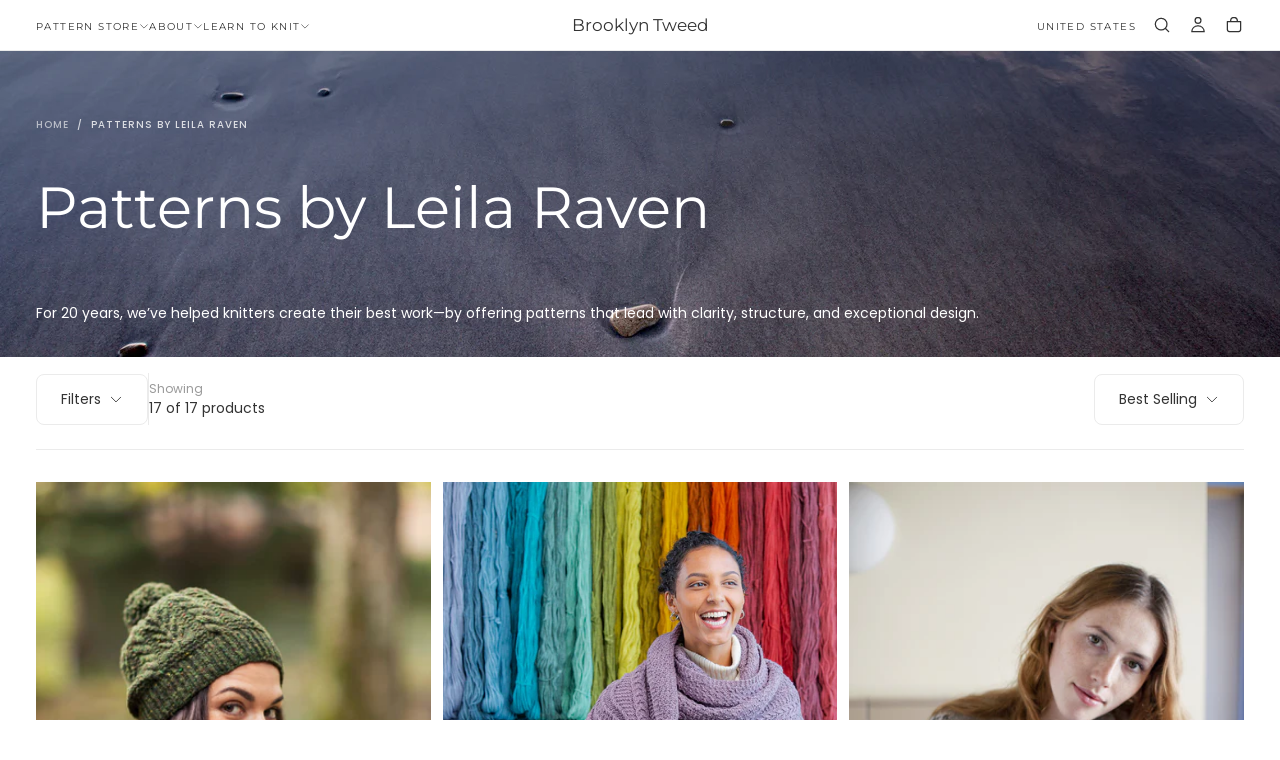

--- FILE ---
content_type: text/html; charset=utf-8
request_url: https://brooklyntweed.com/collections/leila-raven/
body_size: 36584
content:















<!doctype html>

<html class="no-js" lang="en">
  <head>
    <meta charset="utf-8">
    <meta http-equiv="X-UA-Compatible" content="IE=edge">
    <meta name="viewport" content="width=device-width,initial-scale=1">
    <meta name="theme-color" content="">
    <link rel="canonical" href="https://brooklyntweed.com/collections/leila-raven">
    <link rel="preconnect" href="https://cdn.shopify.com" crossorigin><link rel="icon" type="image/png" href="//brooklyntweed.com/cdn/shop/files/brooklyn-tweed-favicon-1_0768c4d5-e2a1-49fb-83e4-6307bc0e5591.png?crop=center&height=32&v=1613648192&width=32"><link rel="preconnect" href="https://fonts.shopifycdn.com" crossorigin>

<title>
  Patterns by Leila Raven

    &ndash; Brooklyn Tweed</title><meta name="description" content="Knitting Patterns by Leila Raven for Brooklyn Tweed."><meta property="og:site_name" content="Brooklyn Tweed">
<meta property="og:url" content="https://brooklyntweed.com/collections/leila-raven">
<meta property="og:title" content="Patterns by Leila Raven">
<meta property="og:type" content="product.group">
<meta property="og:description" content="Knitting Patterns by Leila Raven for Brooklyn Tweed."><meta name="twitter:card" content="summary_large_image">
<meta name="twitter:title" content="Patterns by Leila Raven">
<meta name="twitter:description" content="Knitting Patterns by Leila Raven for Brooklyn Tweed.">

    <script src="//brooklyntweed.com/cdn/shop/t/334/assets/swiper-bundle.min.js?v=76204931248172345031749744119" defer="defer"></script>
    <script src="//brooklyntweed.com/cdn/shop/t/334/assets/bodyScrollLock.min.js?v=15890374805268084651749744119" defer="defer"></script>
    <script src="//brooklyntweed.com/cdn/shop/t/334/assets/pubsub.js?v=47587058936531202851749744120" defer="defer"></script>
    <script src="//brooklyntweed.com/cdn/shop/t/334/assets/global.js?v=25615628011969451921749744119" defer="defer"></script>
    <noscript>
      <style>
        img[loading='lazy'] { opacity: 1; }
      </style>
    </noscript>
    <script src="//brooklyntweed.com/cdn/shop/t/334/assets/cookies.js?v=121601133523406246751749744119" defer="defer"></script>

    
  <script>window.performance && window.performance.mark && window.performance.mark('shopify.content_for_header.start');</script><meta name="google-site-verification" content="lKn7KhO0XKU_JfpsbsZ8B8hbfCY0V2Uzd7sxPt7sBn8">
<meta id="shopify-digital-wallet" name="shopify-digital-wallet" content="/3200254021/digital_wallets/dialog">
<meta name="shopify-checkout-api-token" content="5a023dc51bc8e617195a243cfec9a651">
<meta id="in-context-paypal-metadata" data-shop-id="3200254021" data-venmo-supported="true" data-environment="production" data-locale="en_US" data-paypal-v4="true" data-currency="USD">
<link rel="alternate" type="application/atom+xml" title="Feed" href="/collections/leila-raven.atom" />
<link rel="alternate" type="application/json+oembed" href="https://brooklyntweed.com/collections/leila-raven.oembed">
<script async="async" src="/checkouts/internal/preloads.js?locale=en-US"></script>
<link rel="preconnect" href="https://shop.app" crossorigin="anonymous">
<script async="async" src="https://shop.app/checkouts/internal/preloads.js?locale=en-US&shop_id=3200254021" crossorigin="anonymous"></script>
<script id="apple-pay-shop-capabilities" type="application/json">{"shopId":3200254021,"countryCode":"US","currencyCode":"USD","merchantCapabilities":["supports3DS"],"merchantId":"gid:\/\/shopify\/Shop\/3200254021","merchantName":"Brooklyn Tweed","requiredBillingContactFields":["postalAddress","email"],"requiredShippingContactFields":["postalAddress","email"],"shippingType":"shipping","supportedNetworks":["visa","masterCard","amex","discover","elo","jcb"],"total":{"type":"pending","label":"Brooklyn Tweed","amount":"1.00"},"shopifyPaymentsEnabled":true,"supportsSubscriptions":true}</script>
<script id="shopify-features" type="application/json">{"accessToken":"5a023dc51bc8e617195a243cfec9a651","betas":["rich-media-storefront-analytics"],"domain":"brooklyntweed.com","predictiveSearch":true,"shopId":3200254021,"locale":"en"}</script>
<script>var Shopify = Shopify || {};
Shopify.shop = "brooklyn-tweed.myshopify.com";
Shopify.locale = "en";
Shopify.currency = {"active":"USD","rate":"1.0"};
Shopify.country = "US";
Shopify.theme = {"name":"Lace + Holiday Pages - V 2.0.0 [pub 6\/13\/25]","id":131510632503,"schema_name":"Release","schema_version":"2.0.0","theme_store_id":2698,"role":"main"};
Shopify.theme.handle = "null";
Shopify.theme.style = {"id":null,"handle":null};
Shopify.cdnHost = "brooklyntweed.com/cdn";
Shopify.routes = Shopify.routes || {};
Shopify.routes.root = "/";</script>
<script type="module">!function(o){(o.Shopify=o.Shopify||{}).modules=!0}(window);</script>
<script>!function(o){function n(){var o=[];function n(){o.push(Array.prototype.slice.apply(arguments))}return n.q=o,n}var t=o.Shopify=o.Shopify||{};t.loadFeatures=n(),t.autoloadFeatures=n()}(window);</script>
<script>
  window.ShopifyPay = window.ShopifyPay || {};
  window.ShopifyPay.apiHost = "shop.app\/pay";
  window.ShopifyPay.redirectState = null;
</script>
<script id="shop-js-analytics" type="application/json">{"pageType":"collection"}</script>
<script defer="defer" async type="module" src="//brooklyntweed.com/cdn/shopifycloud/shop-js/modules/v2/client.init-shop-cart-sync_D0dqhulL.en.esm.js"></script>
<script defer="defer" async type="module" src="//brooklyntweed.com/cdn/shopifycloud/shop-js/modules/v2/chunk.common_CpVO7qML.esm.js"></script>
<script type="module">
  await import("//brooklyntweed.com/cdn/shopifycloud/shop-js/modules/v2/client.init-shop-cart-sync_D0dqhulL.en.esm.js");
await import("//brooklyntweed.com/cdn/shopifycloud/shop-js/modules/v2/chunk.common_CpVO7qML.esm.js");

  window.Shopify.SignInWithShop?.initShopCartSync?.({"fedCMEnabled":true,"windoidEnabled":true});

</script>
<script>
  window.Shopify = window.Shopify || {};
  if (!window.Shopify.featureAssets) window.Shopify.featureAssets = {};
  window.Shopify.featureAssets['shop-js'] = {"shop-cart-sync":["modules/v2/client.shop-cart-sync_D9bwt38V.en.esm.js","modules/v2/chunk.common_CpVO7qML.esm.js"],"init-fed-cm":["modules/v2/client.init-fed-cm_BJ8NPuHe.en.esm.js","modules/v2/chunk.common_CpVO7qML.esm.js"],"init-shop-email-lookup-coordinator":["modules/v2/client.init-shop-email-lookup-coordinator_pVrP2-kG.en.esm.js","modules/v2/chunk.common_CpVO7qML.esm.js"],"shop-cash-offers":["modules/v2/client.shop-cash-offers_CNh7FWN-.en.esm.js","modules/v2/chunk.common_CpVO7qML.esm.js","modules/v2/chunk.modal_DKF6x0Jh.esm.js"],"init-shop-cart-sync":["modules/v2/client.init-shop-cart-sync_D0dqhulL.en.esm.js","modules/v2/chunk.common_CpVO7qML.esm.js"],"init-windoid":["modules/v2/client.init-windoid_DaoAelzT.en.esm.js","modules/v2/chunk.common_CpVO7qML.esm.js"],"shop-toast-manager":["modules/v2/client.shop-toast-manager_1DND8Tac.en.esm.js","modules/v2/chunk.common_CpVO7qML.esm.js"],"pay-button":["modules/v2/client.pay-button_CFeQi1r6.en.esm.js","modules/v2/chunk.common_CpVO7qML.esm.js"],"shop-button":["modules/v2/client.shop-button_Ca94MDdQ.en.esm.js","modules/v2/chunk.common_CpVO7qML.esm.js"],"shop-login-button":["modules/v2/client.shop-login-button_DPYNfp1Z.en.esm.js","modules/v2/chunk.common_CpVO7qML.esm.js","modules/v2/chunk.modal_DKF6x0Jh.esm.js"],"avatar":["modules/v2/client.avatar_BTnouDA3.en.esm.js"],"shop-follow-button":["modules/v2/client.shop-follow-button_BMKh4nJE.en.esm.js","modules/v2/chunk.common_CpVO7qML.esm.js","modules/v2/chunk.modal_DKF6x0Jh.esm.js"],"init-customer-accounts-sign-up":["modules/v2/client.init-customer-accounts-sign-up_CJXi5kRN.en.esm.js","modules/v2/client.shop-login-button_DPYNfp1Z.en.esm.js","modules/v2/chunk.common_CpVO7qML.esm.js","modules/v2/chunk.modal_DKF6x0Jh.esm.js"],"init-shop-for-new-customer-accounts":["modules/v2/client.init-shop-for-new-customer-accounts_BoBxkgWu.en.esm.js","modules/v2/client.shop-login-button_DPYNfp1Z.en.esm.js","modules/v2/chunk.common_CpVO7qML.esm.js","modules/v2/chunk.modal_DKF6x0Jh.esm.js"],"init-customer-accounts":["modules/v2/client.init-customer-accounts_DCuDTzpR.en.esm.js","modules/v2/client.shop-login-button_DPYNfp1Z.en.esm.js","modules/v2/chunk.common_CpVO7qML.esm.js","modules/v2/chunk.modal_DKF6x0Jh.esm.js"],"checkout-modal":["modules/v2/client.checkout-modal_U_3e4VxF.en.esm.js","modules/v2/chunk.common_CpVO7qML.esm.js","modules/v2/chunk.modal_DKF6x0Jh.esm.js"],"lead-capture":["modules/v2/client.lead-capture_DEgn0Z8u.en.esm.js","modules/v2/chunk.common_CpVO7qML.esm.js","modules/v2/chunk.modal_DKF6x0Jh.esm.js"],"shop-login":["modules/v2/client.shop-login_CoM5QKZ_.en.esm.js","modules/v2/chunk.common_CpVO7qML.esm.js","modules/v2/chunk.modal_DKF6x0Jh.esm.js"],"payment-terms":["modules/v2/client.payment-terms_BmrqWn8r.en.esm.js","modules/v2/chunk.common_CpVO7qML.esm.js","modules/v2/chunk.modal_DKF6x0Jh.esm.js"]};
</script>
<script>(function() {
  var isLoaded = false;
  function asyncLoad() {
    if (isLoaded) return;
    isLoaded = true;
    var urls = ["https:\/\/assets.smartwishlist.webmarked.net\/static\/v6\/smartwishlist2.js?shop=brooklyn-tweed.myshopify.com"];
    for (var i = 0; i < urls.length; i++) {
      var s = document.createElement('script');
      s.type = 'text/javascript';
      s.async = true;
      s.src = urls[i];
      var x = document.getElementsByTagName('script')[0];
      x.parentNode.insertBefore(s, x);
    }
  };
  if(window.attachEvent) {
    window.attachEvent('onload', asyncLoad);
  } else {
    window.addEventListener('load', asyncLoad, false);
  }
})();</script>
<script id="__st">var __st={"a":3200254021,"offset":-28800,"reqid":"77f86db9-355d-4375-a97f-dd9a15627e0e-1764532754","pageurl":"brooklyntweed.com\/collections\/leila-raven","u":"69ba2256bd6c","p":"collection","rtyp":"collection","rid":92954656837};</script>
<script>window.ShopifyPaypalV4VisibilityTracking = true;</script>
<script id="captcha-bootstrap">!function(){'use strict';const t='contact',e='account',n='new_comment',o=[[t,t],['blogs',n],['comments',n],[t,'customer']],c=[[e,'customer_login'],[e,'guest_login'],[e,'recover_customer_password'],[e,'create_customer']],r=t=>t.map((([t,e])=>`form[action*='/${t}']:not([data-nocaptcha='true']) input[name='form_type'][value='${e}']`)).join(','),a=t=>()=>t?[...document.querySelectorAll(t)].map((t=>t.form)):[];function s(){const t=[...o],e=r(t);return a(e)}const i='password',u='form_key',d=['recaptcha-v3-token','g-recaptcha-response','h-captcha-response',i],f=()=>{try{return window.sessionStorage}catch{return}},m='__shopify_v',_=t=>t.elements[u];function p(t,e,n=!1){try{const o=window.sessionStorage,c=JSON.parse(o.getItem(e)),{data:r}=function(t){const{data:e,action:n}=t;return t[m]||n?{data:e,action:n}:{data:t,action:n}}(c);for(const[e,n]of Object.entries(r))t.elements[e]&&(t.elements[e].value=n);n&&o.removeItem(e)}catch(o){console.error('form repopulation failed',{error:o})}}const l='form_type',E='cptcha';function T(t){t.dataset[E]=!0}const w=window,h=w.document,L='Shopify',v='ce_forms',y='captcha';let A=!1;((t,e)=>{const n=(g='f06e6c50-85a8-45c8-87d0-21a2b65856fe',I='https://cdn.shopify.com/shopifycloud/storefront-forms-hcaptcha/ce_storefront_forms_captcha_hcaptcha.v1.5.2.iife.js',D={infoText:'Protected by hCaptcha',privacyText:'Privacy',termsText:'Terms'},(t,e,n)=>{const o=w[L][v],c=o.bindForm;if(c)return c(t,g,e,D).then(n);var r;o.q.push([[t,g,e,D],n]),r=I,A||(h.body.append(Object.assign(h.createElement('script'),{id:'captcha-provider',async:!0,src:r})),A=!0)});var g,I,D;w[L]=w[L]||{},w[L][v]=w[L][v]||{},w[L][v].q=[],w[L][y]=w[L][y]||{},w[L][y].protect=function(t,e){n(t,void 0,e),T(t)},Object.freeze(w[L][y]),function(t,e,n,w,h,L){const[v,y,A,g]=function(t,e,n){const i=e?o:[],u=t?c:[],d=[...i,...u],f=r(d),m=r(i),_=r(d.filter((([t,e])=>n.includes(e))));return[a(f),a(m),a(_),s()]}(w,h,L),I=t=>{const e=t.target;return e instanceof HTMLFormElement?e:e&&e.form},D=t=>v().includes(t);t.addEventListener('submit',(t=>{const e=I(t);if(!e)return;const n=D(e)&&!e.dataset.hcaptchaBound&&!e.dataset.recaptchaBound,o=_(e),c=g().includes(e)&&(!o||!o.value);(n||c)&&t.preventDefault(),c&&!n&&(function(t){try{if(!f())return;!function(t){const e=f();if(!e)return;const n=_(t);if(!n)return;const o=n.value;o&&e.removeItem(o)}(t);const e=Array.from(Array(32),(()=>Math.random().toString(36)[2])).join('');!function(t,e){_(t)||t.append(Object.assign(document.createElement('input'),{type:'hidden',name:u})),t.elements[u].value=e}(t,e),function(t,e){const n=f();if(!n)return;const o=[...t.querySelectorAll(`input[type='${i}']`)].map((({name:t})=>t)),c=[...d,...o],r={};for(const[a,s]of new FormData(t).entries())c.includes(a)||(r[a]=s);n.setItem(e,JSON.stringify({[m]:1,action:t.action,data:r}))}(t,e)}catch(e){console.error('failed to persist form',e)}}(e),e.submit())}));const S=(t,e)=>{t&&!t.dataset[E]&&(n(t,e.some((e=>e===t))),T(t))};for(const o of['focusin','change'])t.addEventListener(o,(t=>{const e=I(t);D(e)&&S(e,y())}));const B=e.get('form_key'),M=e.get(l),P=B&&M;t.addEventListener('DOMContentLoaded',(()=>{const t=y();if(P)for(const e of t)e.elements[l].value===M&&p(e,B);[...new Set([...A(),...v().filter((t=>'true'===t.dataset.shopifyCaptcha))])].forEach((e=>S(e,t)))}))}(h,new URLSearchParams(w.location.search),n,t,e,['guest_login'])})(!0,!0)}();</script>
<script integrity="sha256-52AcMU7V7pcBOXWImdc/TAGTFKeNjmkeM1Pvks/DTgc=" data-source-attribution="shopify.loadfeatures" defer="defer" src="//brooklyntweed.com/cdn/shopifycloud/storefront/assets/storefront/load_feature-81c60534.js" crossorigin="anonymous"></script>
<script crossorigin="anonymous" defer="defer" src="//brooklyntweed.com/cdn/shopifycloud/storefront/assets/shopify_pay/storefront-65b4c6d7.js?v=20250812"></script>
<script data-source-attribution="shopify.dynamic_checkout.dynamic.init">var Shopify=Shopify||{};Shopify.PaymentButton=Shopify.PaymentButton||{isStorefrontPortableWallets:!0,init:function(){window.Shopify.PaymentButton.init=function(){};var t=document.createElement("script");t.src="https://brooklyntweed.com/cdn/shopifycloud/portable-wallets/latest/portable-wallets.en.js",t.type="module",document.head.appendChild(t)}};
</script>
<script data-source-attribution="shopify.dynamic_checkout.buyer_consent">
  function portableWalletsHideBuyerConsent(e){var t=document.getElementById("shopify-buyer-consent"),n=document.getElementById("shopify-subscription-policy-button");t&&n&&(t.classList.add("hidden"),t.setAttribute("aria-hidden","true"),n.removeEventListener("click",e))}function portableWalletsShowBuyerConsent(e){var t=document.getElementById("shopify-buyer-consent"),n=document.getElementById("shopify-subscription-policy-button");t&&n&&(t.classList.remove("hidden"),t.removeAttribute("aria-hidden"),n.addEventListener("click",e))}window.Shopify?.PaymentButton&&(window.Shopify.PaymentButton.hideBuyerConsent=portableWalletsHideBuyerConsent,window.Shopify.PaymentButton.showBuyerConsent=portableWalletsShowBuyerConsent);
</script>
<script data-source-attribution="shopify.dynamic_checkout.cart.bootstrap">document.addEventListener("DOMContentLoaded",(function(){function t(){return document.querySelector("shopify-accelerated-checkout-cart, shopify-accelerated-checkout")}if(t())Shopify.PaymentButton.init();else{new MutationObserver((function(e,n){t()&&(Shopify.PaymentButton.init(),n.disconnect())})).observe(document.body,{childList:!0,subtree:!0})}}));
</script>
<script id='scb4127' type='text/javascript' async='' src='https://brooklyntweed.com/cdn/shopifycloud/privacy-banner/storefront-banner.js'></script><link id="shopify-accelerated-checkout-styles" rel="stylesheet" media="screen" href="https://brooklyntweed.com/cdn/shopifycloud/portable-wallets/latest/accelerated-checkout-backwards-compat.css" crossorigin="anonymous">
<style id="shopify-accelerated-checkout-cart">
        #shopify-buyer-consent {
  margin-top: 1em;
  display: inline-block;
  width: 100%;
}

#shopify-buyer-consent.hidden {
  display: none;
}

#shopify-subscription-policy-button {
  background: none;
  border: none;
  padding: 0;
  text-decoration: underline;
  font-size: inherit;
  cursor: pointer;
}

#shopify-subscription-policy-button::before {
  box-shadow: none;
}

      </style>

<script>window.performance && window.performance.mark && window.performance.mark('shopify.content_for_header.end');</script>
  <!-- "snippets/shogun-products.liquid" was not rendered, the associated app was uninstalled -->

<style data-shopify>/* typography - body */
  @font-face {
  font-family: Poppins;
  font-weight: 400;
  font-style: normal;
  font-display: swap;
  src: url("//brooklyntweed.com/cdn/fonts/poppins/poppins_n4.0ba78fa5af9b0e1a374041b3ceaadf0a43b41362.woff2") format("woff2"),
       url("//brooklyntweed.com/cdn/fonts/poppins/poppins_n4.214741a72ff2596839fc9760ee7a770386cf16ca.woff") format("woff");
}

  @font-face {
  font-family: Poppins;
  font-weight: 400;
  font-style: normal;
  font-display: swap;
  src: url("//brooklyntweed.com/cdn/fonts/poppins/poppins_n4.0ba78fa5af9b0e1a374041b3ceaadf0a43b41362.woff2") format("woff2"),
       url("//brooklyntweed.com/cdn/fonts/poppins/poppins_n4.214741a72ff2596839fc9760ee7a770386cf16ca.woff") format("woff");
}

  @font-face {
  font-family: Poppins;
  font-weight: 500;
  font-style: normal;
  font-display: swap;
  src: url("//brooklyntweed.com/cdn/fonts/poppins/poppins_n5.ad5b4b72b59a00358afc706450c864c3c8323842.woff2") format("woff2"),
       url("//brooklyntweed.com/cdn/fonts/poppins/poppins_n5.33757fdf985af2d24b32fcd84c9a09224d4b2c39.woff") format("woff");
}

  @font-face {
  font-family: Poppins;
  font-weight: 600;
  font-style: normal;
  font-display: swap;
  src: url("//brooklyntweed.com/cdn/fonts/poppins/poppins_n6.aa29d4918bc243723d56b59572e18228ed0786f6.woff2") format("woff2"),
       url("//brooklyntweed.com/cdn/fonts/poppins/poppins_n6.5f815d845fe073750885d5b7e619ee00e8111208.woff") format("woff");
}

  @font-face {
  font-family: Poppins;
  font-weight: 700;
  font-style: normal;
  font-display: swap;
  src: url("//brooklyntweed.com/cdn/fonts/poppins/poppins_n7.56758dcf284489feb014a026f3727f2f20a54626.woff2") format("woff2"),
       url("//brooklyntweed.com/cdn/fonts/poppins/poppins_n7.f34f55d9b3d3205d2cd6f64955ff4b36f0cfd8da.woff") format("woff");
}


  /* typography - body italic */
  @font-face {
  font-family: Poppins;
  font-weight: 400;
  font-style: italic;
  font-display: swap;
  src: url("//brooklyntweed.com/cdn/fonts/poppins/poppins_i4.846ad1e22474f856bd6b81ba4585a60799a9f5d2.woff2") format("woff2"),
       url("//brooklyntweed.com/cdn/fonts/poppins/poppins_i4.56b43284e8b52fc64c1fd271f289a39e8477e9ec.woff") format("woff");
}

  @font-face {
  font-family: Poppins;
  font-weight: 700;
  font-style: italic;
  font-display: swap;
  src: url("//brooklyntweed.com/cdn/fonts/poppins/poppins_i7.42fd71da11e9d101e1e6c7932199f925f9eea42d.woff2") format("woff2"),
       url("//brooklyntweed.com/cdn/fonts/poppins/poppins_i7.ec8499dbd7616004e21155106d13837fff4cf556.woff") format("woff");
}


  /* typography - heading */
  @font-face {
  font-family: Montserrat;
  font-weight: 400;
  font-style: normal;
  font-display: swap;
  src: url("//brooklyntweed.com/cdn/fonts/montserrat/montserrat_n4.81949fa0ac9fd2021e16436151e8eaa539321637.woff2") format("woff2"),
       url("//brooklyntweed.com/cdn/fonts/montserrat/montserrat_n4.a6c632ca7b62da89c3594789ba828388aac693fe.woff") format("woff");
}

  @font-face {
  font-family: Montserrat;
  font-weight: 400;
  font-style: normal;
  font-display: swap;
  src: url("//brooklyntweed.com/cdn/fonts/montserrat/montserrat_n4.81949fa0ac9fd2021e16436151e8eaa539321637.woff2") format("woff2"),
       url("//brooklyntweed.com/cdn/fonts/montserrat/montserrat_n4.a6c632ca7b62da89c3594789ba828388aac693fe.woff") format("woff");
}

  @font-face {
  font-family: Montserrat;
  font-weight: 500;
  font-style: normal;
  font-display: swap;
  src: url("//brooklyntweed.com/cdn/fonts/montserrat/montserrat_n5.07ef3781d9c78c8b93c98419da7ad4fbeebb6635.woff2") format("woff2"),
       url("//brooklyntweed.com/cdn/fonts/montserrat/montserrat_n5.adf9b4bd8b0e4f55a0b203cdd84512667e0d5e4d.woff") format("woff");
}

  @font-face {
  font-family: Montserrat;
  font-weight: 600;
  font-style: normal;
  font-display: swap;
  src: url("//brooklyntweed.com/cdn/fonts/montserrat/montserrat_n6.1326b3e84230700ef15b3a29fb520639977513e0.woff2") format("woff2"),
       url("//brooklyntweed.com/cdn/fonts/montserrat/montserrat_n6.652f051080eb14192330daceed8cd53dfdc5ead9.woff") format("woff");
}

  @font-face {
  font-family: Montserrat;
  font-weight: 700;
  font-style: normal;
  font-display: swap;
  src: url("//brooklyntweed.com/cdn/fonts/montserrat/montserrat_n7.3c434e22befd5c18a6b4afadb1e3d77c128c7939.woff2") format("woff2"),
       url("//brooklyntweed.com/cdn/fonts/montserrat/montserrat_n7.5d9fa6e2cae713c8fb539a9876489d86207fe957.woff") format("woff");
}


  /* typography - italic */
  @font-face {
  font-family: Cormorant;
  font-weight: 400;
  font-style: italic;
  font-display: swap;
  src: url("//brooklyntweed.com/cdn/fonts/cormorant/cormorant_i4.0b95f138bb9694e184a2ebaf079dd59cf448e2d3.woff2") format("woff2"),
       url("//brooklyntweed.com/cdn/fonts/cormorant/cormorant_i4.75684eb0a368d69688996f5f8e72c62747e6c249.woff") format("woff");
}

  @font-face {
  font-family: Cormorant;
  font-weight: 400;
  font-style: italic;
  font-display: swap;
  src: url("//brooklyntweed.com/cdn/fonts/cormorant/cormorant_i4.0b95f138bb9694e184a2ebaf079dd59cf448e2d3.woff2") format("woff2"),
       url("//brooklyntweed.com/cdn/fonts/cormorant/cormorant_i4.75684eb0a368d69688996f5f8e72c62747e6c249.woff") format("woff");
}

  @font-face {
  font-family: Cormorant;
  font-weight: 500;
  font-style: italic;
  font-display: swap;
  src: url("//brooklyntweed.com/cdn/fonts/cormorant/cormorant_i5.5f44803b5f0edb410d154f596e709a324a72bde3.woff2") format("woff2"),
       url("//brooklyntweed.com/cdn/fonts/cormorant/cormorant_i5.a529d8c487f1e4d284473cc4a5502e52c8de247f.woff") format("woff");
}

  @font-face {
  font-family: Cormorant;
  font-weight: 600;
  font-style: italic;
  font-display: swap;
  src: url("//brooklyntweed.com/cdn/fonts/cormorant/cormorant_i6.d9cec4523bc4837b1c96b94ecf1a29351fbd8199.woff2") format("woff2"),
       url("//brooklyntweed.com/cdn/fonts/cormorant/cormorant_i6.d18564a4f17d4e508a5eefe333645fbb7817d176.woff") format("woff");
}

  @font-face {
  font-family: Cormorant;
  font-weight: 700;
  font-style: italic;
  font-display: swap;
  src: url("//brooklyntweed.com/cdn/fonts/cormorant/cormorant_i7.fa6e55789218717259c80e332e32b03d0c0e36e1.woff2") format("woff2"),
       url("//brooklyntweed.com/cdn/fonts/cormorant/cormorant_i7.b5766b6262212587af58cec3328f4ffbc7c29531.woff") format("woff");
}


  /* typography - button */
  @font-face {
  font-family: Poppins;
  font-weight: 400;
  font-style: normal;
  font-display: swap;
  src: url("//brooklyntweed.com/cdn/fonts/poppins/poppins_n4.0ba78fa5af9b0e1a374041b3ceaadf0a43b41362.woff2") format("woff2"),
       url("//brooklyntweed.com/cdn/fonts/poppins/poppins_n4.214741a72ff2596839fc9760ee7a770386cf16ca.woff") format("woff");
}

  @font-face {
  font-family: Poppins;
  font-weight: 400;
  font-style: normal;
  font-display: swap;
  src: url("//brooklyntweed.com/cdn/fonts/poppins/poppins_n4.0ba78fa5af9b0e1a374041b3ceaadf0a43b41362.woff2") format("woff2"),
       url("//brooklyntweed.com/cdn/fonts/poppins/poppins_n4.214741a72ff2596839fc9760ee7a770386cf16ca.woff") format("woff");
}

  @font-face {
  font-family: Poppins;
  font-weight: 500;
  font-style: normal;
  font-display: swap;
  src: url("//brooklyntweed.com/cdn/fonts/poppins/poppins_n5.ad5b4b72b59a00358afc706450c864c3c8323842.woff2") format("woff2"),
       url("//brooklyntweed.com/cdn/fonts/poppins/poppins_n5.33757fdf985af2d24b32fcd84c9a09224d4b2c39.woff") format("woff");
}

  @font-face {
  font-family: Poppins;
  font-weight: 600;
  font-style: normal;
  font-display: swap;
  src: url("//brooklyntweed.com/cdn/fonts/poppins/poppins_n6.aa29d4918bc243723d56b59572e18228ed0786f6.woff2") format("woff2"),
       url("//brooklyntweed.com/cdn/fonts/poppins/poppins_n6.5f815d845fe073750885d5b7e619ee00e8111208.woff") format("woff");
}

  @font-face {
  font-family: Poppins;
  font-weight: 700;
  font-style: normal;
  font-display: swap;
  src: url("//brooklyntweed.com/cdn/fonts/poppins/poppins_n7.56758dcf284489feb014a026f3727f2f20a54626.woff2") format("woff2"),
       url("//brooklyntweed.com/cdn/fonts/poppins/poppins_n7.f34f55d9b3d3205d2cd6f64955ff4b36f0cfd8da.woff") format("woff");
}


  
  :root,

    

  .color-scheme-1 {
    --color-background: 255,255,255;
    --gradient-background: #ffffff;

    --color-background-contrast: 191,191,191;
    --color-shadow: 51,51,51;

    /* typography */
    --color-primary-text: 51,51,51;
    --color-secondary-text: 101,112,110;
    --color-heading-text: 51,51,51;

    --color-foreground: 51,51,51;

    /* buttons */
    --color-filled-button: 51,51,51;
    --color-filled-button-text: 255,255,255;
    --color-outlined-button: 255,255,255;
    --color-outlined-button-text: 51,51,51;

    --color-button-text: 255,255,255;

    /* other elements */
    --color-link: 51,51,51;
    --color-border: 235,235,235;
    --alpha-border: 1;

    --color-tag-foreground: 255,255,255;
    --color-tag-background: 186,195,209;

    --color-progress-bar: 128,140,167;
    --color-placeholder: 171,171,171;
    --color-rating-stars: 128,140,167;

    --color-button-swiper: 51,51,51;
  }
  
  

    

  .color-scheme-2 {
    --color-background: 42,58,95;
    --gradient-background: #2a3a5f;

    --color-background-contrast: 50,69,113;
    --color-shadow: 17,17,17;

    /* typography */
    --color-primary-text: 255,255,255;
    --color-secondary-text: 255,255,255;
    --color-heading-text: 255,255,255;

    --color-foreground: 255,255,255;

    /* buttons */
    --color-filled-button: 255,255,255;
    --color-filled-button-text: 51,51,51;
    --color-outlined-button: 42,58,95;
    --color-outlined-button-text: 255,255,255;

    --color-button-text: 51,51,51;

    /* other elements */
    --color-link: 255,255,255;
    --color-border: 235,235,235;
    --alpha-border: 1;

    --color-tag-foreground: 255,255,255;
    --color-tag-background: 17,17,17;

    --color-progress-bar: 101,112,110;
    --color-placeholder: 242,243,247;
    --color-rating-stars: 0,0,0;

    --color-button-swiper: 255,255,255;
  }
  
  

    

  .color-scheme-3 {
    --color-background: 128,140,167;
    --gradient-background: #808ca7;

    --color-background-contrast: 69,78,99;
    --color-shadow: 17,17,17;

    /* typography */
    --color-primary-text: 255,255,255;
    --color-secondary-text: 255,255,255;
    --color-heading-text: 255,255,255;

    --color-foreground: 255,255,255;

    /* buttons */
    --color-filled-button: 42,58,95;
    --color-filled-button-text: 255,255,255;
    --color-outlined-button: 128,140,167;
    --color-outlined-button-text: 255,255,255;

    --color-button-text: 255,255,255;

    /* other elements */
    --color-link: 19,45,64;
    --color-border: 235,235,235;
    --alpha-border: 1;

    --color-tag-foreground: 255,255,255;
    --color-tag-background: 19,45,64;

    --color-progress-bar: 19,45,64;
    --color-placeholder: 242,243,247;
    --color-rating-stars: 0,0,0;

    --color-button-swiper: 42,58,95;
  }
  
  

    

  .color-scheme-4 {
    --color-background: 186,195,209;
    --gradient-background: #bac3d1;

    --color-background-contrast: 109,128,158;
    --color-shadow: 17,17,17;

    /* typography */
    --color-primary-text: 255,255,255;
    --color-secondary-text: 255,255,255;
    --color-heading-text: 255,255,255;

    --color-foreground: 255,255,255;

    /* buttons */
    --color-filled-button: 255,255,255;
    --color-filled-button-text: 255,255,255;
    --color-outlined-button: 186,195,209;
    --color-outlined-button-text: 255,255,255;

    --color-button-text: 255,255,255;

    /* other elements */
    --color-link: 17,17,17;
    --color-border: 235,235,235;
    --alpha-border: 1;

    --color-tag-foreground: 255,255,255;
    --color-tag-background: 17,17,17;

    --color-progress-bar: 176,185,183;
    --color-placeholder: 242,243,247;
    --color-rating-stars: 0,0,0;

    --color-button-swiper: 255,255,255;
  }
  
  

    

  .color-scheme-5 {
    --color-background: 186,195,209;
    --gradient-background: #bac3d1;

    --color-background-contrast: 109,128,158;
    --color-shadow: 17,17,17;

    /* typography */
    --color-primary-text: 42,58,95;
    --color-secondary-text: 42,58,95;
    --color-heading-text: 42,58,95;

    --color-foreground: 42,58,95;

    /* buttons */
    --color-filled-button: 42,58,95;
    --color-filled-button-text: 255,255,255;
    --color-outlined-button: 186,195,209;
    --color-outlined-button-text: 42,58,95;

    --color-button-text: 255,255,255;

    /* other elements */
    --color-link: 17,17,17;
    --color-border: 235,235,235;
    --alpha-border: 1;

    --color-tag-foreground: 17,17,17;
    --color-tag-background: 255,255,255;

    --color-progress-bar: 17,17,17;
    --color-placeholder: 242,243,247;
    --color-rating-stars: 0,0,0;

    --color-button-swiper: 42,58,95;
  }
  
  

    

  .color-scheme-6 {
    --color-background: 247,235,229;
    --gradient-background: #f7ebe5;

    --color-background-contrast: 217,160,131;
    --color-shadow: 17,17,17;

    /* typography */
    --color-primary-text: 196,105,99;
    --color-secondary-text: 196,105,99;
    --color-heading-text: 196,105,99;

    --color-foreground: 196,105,99;

    /* buttons */
    --color-filled-button: 196,105,99;
    --color-filled-button-text: 255,255,255;
    --color-outlined-button: 247,235,229;
    --color-outlined-button-text: 196,105,99;

    --color-button-text: 255,255,255;

    /* other elements */
    --color-link: 255,255,255;
    --color-border: 235,235,235;
    --alpha-border: 1;

    --color-tag-foreground: 255,255,255;
    --color-tag-background: 17,17,17;

    --color-progress-bar: 101,112,110;
    --color-placeholder: 242,243,247;
    --color-rating-stars: 0,0,0;

    --color-button-swiper: 196,105,99;
  }
  
  

    

  .color-scheme-7 {
    --color-background: 196,105,99;
    --gradient-background: #c46963;

    --color-background-contrast: 122,51,46;
    --color-shadow: 17,17,17;

    /* typography */
    --color-primary-text: 255,255,255;
    --color-secondary-text: 247,235,229;
    --color-heading-text: 255,255,255;

    --color-foreground: 255,255,255;

    /* buttons */
    --color-filled-button: 247,235,229;
    --color-filled-button-text: 196,105,99;
    --color-outlined-button: 196,105,99;
    --color-outlined-button-text: 247,235,229;

    --color-button-text: 196,105,99;

    /* other elements */
    --color-link: 17,17,17;
    --color-border: 235,235,235;
    --alpha-border: 1;

    --color-tag-foreground: 255,255,255;
    --color-tag-background: 17,17,17;

    --color-progress-bar: 101,112,110;
    --color-placeholder: 242,243,247;
    --color-rating-stars: 0,0,0;

    --color-button-swiper: 247,235,229;
  }
  
  

    

  .color-scheme-8 {
    --color-background: 108,119,117;
    --gradient-background: #6c7775;

    --color-background-contrast: 47,52,51;
    --color-shadow: 17,17,17;

    /* typography */
    --color-primary-text: 255,255,255;
    --color-secondary-text: 255,255,255;
    --color-heading-text: 255,255,255;

    --color-foreground: 255,255,255;

    /* buttons */
    --color-filled-button: 17,17,17;
    --color-filled-button-text: 255,255,255;
    --color-outlined-button: 108,119,117;
    --color-outlined-button-text: 17,17,17;

    --color-button-text: 255,255,255;

    /* other elements */
    --color-link: 17,17,17;
    --color-border: 235,235,235;
    --alpha-border: 1;

    --color-tag-foreground: 255,255,255;
    --color-tag-background: 17,17,17;

    --color-progress-bar: 101,112,110;
    --color-placeholder: 242,243,247;
    --color-rating-stars: 0,0,0;

    --color-button-swiper: 17,17,17;
  }
  
  

    

  .color-scheme-ef2dc216-838b-48c6-ad93-64a9b18647c7 {
    --color-background: 255,255,255;
    --gradient-background: #ffffff;

    --color-background-contrast: 191,191,191;
    --color-shadow: 17,17,17;

    /* typography */
    --color-primary-text: 17,17,17;
    --color-secondary-text: 101,112,110;
    --color-heading-text: 17,17,17;

    --color-foreground: 17,17,17;

    /* buttons */
    --color-filled-button: 17,17,17;
    --color-filled-button-text: 255,255,255;
    --color-outlined-button: 255,255,255;
    --color-outlined-button-text: 17,17,17;

    --color-button-text: 255,255,255;

    /* other elements */
    --color-link: 17,17,17;
    --color-border: 235,235,235;
    --alpha-border: 1;

    --color-tag-foreground: 255,255,255;
    --color-tag-background: 94,90,89;

    --color-progress-bar: 101,112,110;
    --color-placeholder: 171,171,171;
    --color-rating-stars: 0,0,0;

    --color-button-swiper: 17,17,17;
  }
  

  body, .color-scheme-1, .color-scheme-2, .color-scheme-3, .color-scheme-4, .color-scheme-5, .color-scheme-6, .color-scheme-7, .color-scheme-8, .color-scheme-ef2dc216-838b-48c6-ad93-64a9b18647c7 {
    color: rgba(var(--color-foreground), 1);
    background-color: rgb(var(--color-background));
  }

  :root {
    /* default values */
    --announcement-bars-before-header-heights: 40px;
    --announcement-bars-before-header-visible-heights: 40px;
    --header-height: 65px;
    --announcement-bar-height: 40px;
    --header-top-position: calc(var(--header-height) + var(--announcement-bars-before-header-heights));
    --header-group-height: 65px;

    /* typography - heading */
    --font-heading-family: Montserrat, sans-serif;
    --font-heading-style: normal;
    --font-heading-weight: 400;

    --font-heading-scale: 0.95;
    --font-heading-letter-spacing: 0;
    --font-heading-text-transform: none;
    --font-heading-word-break: break-word;

    /* typography - body */
    --font-body-family: Poppins, sans-serif;
    --font-body-style: normal;
    --font-body-weight: 400;

    --font-body-scale: 1.0;
    --font-body-letter-spacing: 0.1em;

    /* typography - italic */
    --font-italic-family: Cormorant, serif;
    --font-italic-style: italic;
    --font-italic-weight: 400;
    --font-italic-scale: 1.25;

    /* typography - button */
    --font-button-family: Poppins, sans-serif;
    --font-button-style: normal;
    --font-button-weight: 400;

    --font-button-scale: 1.0;
    --font-button-letter-spacing: 0.1em;
    --font-button-text-transform: uppercase;

    /* add 'arial' as a fallback font for rtl languages *//* font weights */
    --font-weight-normal: 400; /* 400 */
    --font-weight-medium: 500; /* 500 */
    --font-weight-semibold: 600; /* 600 */
    --font-weight-bold: 700; /* 700 */

    --font-weight-heading-normal: 400; /* 400 */
    --font-weight-heading-medium: 500; /* 500 */
    --font-weight-heading-semibold: 600; /* 600 */
    --font-weight-heading-bold: 700; /* 700 */

    --font-weight-button-normal: 400; /* 400 */
    --font-weight-button-medium: 500; /* 500 */

    /* digi-note-kk - is it possible to remove these? */
    --letter-spacing-extra-small: 0.05rem;
    --letter-spacing-small: 0.1rem;
    --letter-spacing-medium: 0.2rem;

    --letter-spacing-xxs: -0.04em;
    --letter-spacing-xs: -0.02em;
    --letter-spacing-sm: -0.01em;
    --letter-spacing-md: 0;
    --letter-spacing-lg: 0.01em;
    --letter-spacing-xl: 0.02em;
    --letter-spacing-xxl: 0.04em;

    /* typography - heading - start */
    --h1-multiplier: 4.7rem;
    --h2-multiplier: 3.6rem;
    --h3-multiplier: 2.7rem;
    --h4-multiplier: 2.1rem;
    --h5-multiplier: 1.6rem;
    --h6-multiplier: 1.2rem;

    /* lowercase headings need more line-height */
    
      --line-height-h1: 1.00;
      --line-height-h2: 1.00;
      --line-height-h3: 1.00;
      --line-height-h4: 1.00;
      --line-height-h5: 1.20;
      --line-height-h6: 1.20;
    
    /* typography - heading - end */

    --button-border-radius: 5rem;
    --button-text-transform: uppercase;
    --input-border-radius: 0.8rem;
    --button-action-border-radius: 0.8rem;
    --badge-border-radius: 0.4rem;

    --section-spacing-unit-size: 1.2rem;
    --spacing-unit-size: 1.2rem;
    --grid-spacing: 1.2rem;


    /* common colors */
    --color-success: #E45F5F;
    --color-alert: #F0B743;
    --color-error: #C25151;
    --color-price-accent: #EAF7FC;

    --color-white: #FFFFFF;
    --color-white-rgb: 255, 255, 255;
    --color-black: #111111;
    --color-black-rgb: 17, 17, 17;
    --color-light: #EBEBEB;
    --color-light-rgb: 235, 235, 235;

    --media-overlay-gradient: linear-gradient(180deg, rgba(0, 0, 0, 0) 0%, rgba(0, 0, 0, 0) 100%);
    --media-overlay-gradient-mobile: linear-gradient(180deg, rgba(0, 0, 0, 0) 0%, rgba(0, 0, 0, 0) 100%);

    --gradient-black: linear-gradient(180deg, rgba(0, 0, 0, 0) 0%, rgba(0, 0, 0, 0.2) 100%);
    --gradient-overlay-horizontal: linear-gradient(0deg, rgba(0, 0, 0, 0.2), rgba(0, 0, 0, 0.2));
    --color-popup-overlay: rgba(0, 0, 0, 0.5);

    --page-width: 1680px;
    --page-gutter: 1.6rem;

    --max-w-xxs-multiplier: 0.4694; /* 676px / 1440px = 0.4694 */
    --max-w-xs-multiplier: 0.5333;  /* 768px / 1440px = 0.5333 */
    --max-w-sm-multiplier: 0.6292;  /* 906px / 1440px = 0.6292 */
    --max-w-md-multiplier: 0.7111;  /* 1024px / 1440px = 0.7111 */
    --max-w-lg-multiplier: 0.7903;  /* 1138px / 1440px = 0.7903 */
    --max-w-xxl-multiplier: 0.9194; /* 1324px / 1440px = 0.9194 */

    --duration-short: 200ms;
    --duration-default: 300ms;
    --duration-long: 400ms;
    --duration-extra-long: 600ms;

    --z-header: 800;
    --z-modals: 900;
    --z-fab: 750;

    /* cards */
    --card-corner-radius: 0rem;
    --card-text-align: center;

    --card-aspect-ratio: 3/4;
    --card-media-aspect-ratio: 3/4;
    --card-media-object-fit: cover;

    --theme-js-animations-on-mobile: none;

    /* static values - start */
    --font-size-static-h1: 8.0rem;
    --font-size-static-h2: 6.1rem;
    --font-size-static-h3: 4.7rem;
    --font-size-static-h4: 3.6rem;
    --font-size-static-h5: 2.7rem;
    --font-size-static-h6: 2.1rem;
    --font-size-static-h7: 1.6rem;

    --font-size-static-xxs: 0.8rem;
    --font-size-static-xs: 1.0rem;
    --font-size-static-sm: 1.2rem;
    --font-size-static-md: 1.4rem;
    --font-size-static-lg: 1.6rem;
    --font-size-static-xl: 1.8rem;
    --font-size-static-xxl: 2.4rem;

    --line-height-static-xs: 1.00; /* don't use this value unless must */
    --line-height-static-sm: 1.25; /* most common and secure value */
    --line-height-static-md: 1.50;
    --line-height-static-lg: 2.25;
    --line-height-static-xl: 2.50;

    --spacing-unit-size-static: 1.6rem;
    /* static values - end */

    --product-card-option-button-size: 2.4rem;

    /* drawer */
    --drawer-transition-timing-function: cubic-bezier(0.74, -0.01, 0.26, 1);
    --drawer-transition-duration: 450ms;
  }

  @media screen and (min-width: 750px) {
    :root {
      --section-spacing-unit-size: 1.6rem;
      --spacing-unit-size: 1.2rem;
      --grid-spacing: 1.2rem;

      --page-gutter: 3.6rem;

      /* typography - heading - start */
      --h1-multiplier: 8.0rem;
      --h2-multiplier: 6.1rem;
      --h3-multiplier: 4.7rem;
      --h4-multiplier: 3.6rem;
      --h5-multiplier: 2.7rem;
      --h6-multiplier: 2.1rem;

    /* lowercase headings need more line-height */
    
      --line-height-h1: 1.00;
      --line-height-h2: 1.00;
      --line-height-h3: 1.00;
      --line-height-h4: 1.00;
      --line-height-h5: 1.00;
      --line-height-h6: 1.00;
    
      /* typography - heading - end */
    }
  }

   disable-animations
</style><link href="//brooklyntweed.com/cdn/shop/t/334/assets/base.css?v=121613916157251758041749744120" rel="stylesheet" type="text/css" media="all" />
    <link href="//brooklyntweed.com/cdn/shop/t/334/assets/swiper-bundle.min.css?v=138879063338843649161749744119" rel="stylesheet" type="text/css" media="all" />
    
    <link rel='stylesheet' href='//brooklyntweed.com/cdn/shop/t/334/assets/component-drawer.css?v=62209046186541665801749744118' media='print' onload="this.media='all'">
    <noscript>
      <link href="//brooklyntweed.com/cdn/shop/t/334/assets/component-drawer.css?v=62209046186541665801749744118" rel="stylesheet" type="text/css" media="all" />
    </noscript>
  


    <link rel='stylesheet' href='//brooklyntweed.com/cdn/shop/t/334/assets/component-predictive-search.css?v=116242036209523800271749744119' media='print' onload="this.media='all'">
    <noscript>
      <link href="//brooklyntweed.com/cdn/shop/t/334/assets/component-predictive-search.css?v=116242036209523800271749744119" rel="stylesheet" type="text/css" media="all" />
    </noscript>
  

      <script src="//brooklyntweed.com/cdn/shop/t/334/assets/predictive-search.js?v=9911937961917336451749744119" defer="defer"></script>
<link rel="preload" as="font" href="//brooklyntweed.com/cdn/fonts/montserrat/montserrat_n4.81949fa0ac9fd2021e16436151e8eaa539321637.woff2" type="font/woff2" crossorigin><link rel="preload" as="font" href="//brooklyntweed.com/cdn/fonts/poppins/poppins_n4.0ba78fa5af9b0e1a374041b3ceaadf0a43b41362.woff2" type="font/woff2" crossorigin>

    <script>
      document.documentElement.className = document.documentElement.className.replace('no-js', 'js');
      if (Shopify.designMode) {
        document.documentElement.classList.add('shopify-design-mode');
      }
    </script>
  
  <!-- "snippets/shogun-head.liquid" was not rendered, the associated app was uninstalled -->
<link href="https://monorail-edge.shopifysvc.com" rel="dns-prefetch">
<script>(function(){if ("sendBeacon" in navigator && "performance" in window) {try {var session_token_from_headers = performance.getEntriesByType('navigation')[0].serverTiming.find(x => x.name == '_s').description;} catch {var session_token_from_headers = undefined;}var session_cookie_matches = document.cookie.match(/_shopify_s=([^;]*)/);var session_token_from_cookie = session_cookie_matches && session_cookie_matches.length === 2 ? session_cookie_matches[1] : "";var session_token = session_token_from_headers || session_token_from_cookie || "";function handle_abandonment_event(e) {var entries = performance.getEntries().filter(function(entry) {return /monorail-edge.shopifysvc.com/.test(entry.name);});if (!window.abandonment_tracked && entries.length === 0) {window.abandonment_tracked = true;var currentMs = Date.now();var navigation_start = performance.timing.navigationStart;var payload = {shop_id: 3200254021,url: window.location.href,navigation_start,duration: currentMs - navigation_start,session_token,page_type: "collection"};window.navigator.sendBeacon("https://monorail-edge.shopifysvc.com/v1/produce", JSON.stringify({schema_id: "online_store_buyer_site_abandonment/1.1",payload: payload,metadata: {event_created_at_ms: currentMs,event_sent_at_ms: currentMs}}));}}window.addEventListener('pagehide', handle_abandonment_event);}}());</script>
<script id="web-pixels-manager-setup">(function e(e,d,r,n,o){if(void 0===o&&(o={}),!Boolean(null===(a=null===(i=window.Shopify)||void 0===i?void 0:i.analytics)||void 0===a?void 0:a.replayQueue)){var i,a;window.Shopify=window.Shopify||{};var t=window.Shopify;t.analytics=t.analytics||{};var s=t.analytics;s.replayQueue=[],s.publish=function(e,d,r){return s.replayQueue.push([e,d,r]),!0};try{self.performance.mark("wpm:start")}catch(e){}var l=function(){var e={modern:/Edge?\/(1{2}[4-9]|1[2-9]\d|[2-9]\d{2}|\d{4,})\.\d+(\.\d+|)|Firefox\/(1{2}[4-9]|1[2-9]\d|[2-9]\d{2}|\d{4,})\.\d+(\.\d+|)|Chrom(ium|e)\/(9{2}|\d{3,})\.\d+(\.\d+|)|(Maci|X1{2}).+ Version\/(15\.\d+|(1[6-9]|[2-9]\d|\d{3,})\.\d+)([,.]\d+|)( \(\w+\)|)( Mobile\/\w+|) Safari\/|Chrome.+OPR\/(9{2}|\d{3,})\.\d+\.\d+|(CPU[ +]OS|iPhone[ +]OS|CPU[ +]iPhone|CPU IPhone OS|CPU iPad OS)[ +]+(15[._]\d+|(1[6-9]|[2-9]\d|\d{3,})[._]\d+)([._]\d+|)|Android:?[ /-](13[3-9]|1[4-9]\d|[2-9]\d{2}|\d{4,})(\.\d+|)(\.\d+|)|Android.+Firefox\/(13[5-9]|1[4-9]\d|[2-9]\d{2}|\d{4,})\.\d+(\.\d+|)|Android.+Chrom(ium|e)\/(13[3-9]|1[4-9]\d|[2-9]\d{2}|\d{4,})\.\d+(\.\d+|)|SamsungBrowser\/([2-9]\d|\d{3,})\.\d+/,legacy:/Edge?\/(1[6-9]|[2-9]\d|\d{3,})\.\d+(\.\d+|)|Firefox\/(5[4-9]|[6-9]\d|\d{3,})\.\d+(\.\d+|)|Chrom(ium|e)\/(5[1-9]|[6-9]\d|\d{3,})\.\d+(\.\d+|)([\d.]+$|.*Safari\/(?![\d.]+ Edge\/[\d.]+$))|(Maci|X1{2}).+ Version\/(10\.\d+|(1[1-9]|[2-9]\d|\d{3,})\.\d+)([,.]\d+|)( \(\w+\)|)( Mobile\/\w+|) Safari\/|Chrome.+OPR\/(3[89]|[4-9]\d|\d{3,})\.\d+\.\d+|(CPU[ +]OS|iPhone[ +]OS|CPU[ +]iPhone|CPU IPhone OS|CPU iPad OS)[ +]+(10[._]\d+|(1[1-9]|[2-9]\d|\d{3,})[._]\d+)([._]\d+|)|Android:?[ /-](13[3-9]|1[4-9]\d|[2-9]\d{2}|\d{4,})(\.\d+|)(\.\d+|)|Mobile Safari.+OPR\/([89]\d|\d{3,})\.\d+\.\d+|Android.+Firefox\/(13[5-9]|1[4-9]\d|[2-9]\d{2}|\d{4,})\.\d+(\.\d+|)|Android.+Chrom(ium|e)\/(13[3-9]|1[4-9]\d|[2-9]\d{2}|\d{4,})\.\d+(\.\d+|)|Android.+(UC? ?Browser|UCWEB|U3)[ /]?(15\.([5-9]|\d{2,})|(1[6-9]|[2-9]\d|\d{3,})\.\d+)\.\d+|SamsungBrowser\/(5\.\d+|([6-9]|\d{2,})\.\d+)|Android.+MQ{2}Browser\/(14(\.(9|\d{2,})|)|(1[5-9]|[2-9]\d|\d{3,})(\.\d+|))(\.\d+|)|K[Aa][Ii]OS\/(3\.\d+|([4-9]|\d{2,})\.\d+)(\.\d+|)/},d=e.modern,r=e.legacy,n=navigator.userAgent;return n.match(d)?"modern":n.match(r)?"legacy":"unknown"}(),u="modern"===l?"modern":"legacy",c=(null!=n?n:{modern:"",legacy:""})[u],f=function(e){return[e.baseUrl,"/wpm","/b",e.hashVersion,"modern"===e.buildTarget?"m":"l",".js"].join("")}({baseUrl:d,hashVersion:r,buildTarget:u}),m=function(e){var d=e.version,r=e.bundleTarget,n=e.surface,o=e.pageUrl,i=e.monorailEndpoint;return{emit:function(e){var a=e.status,t=e.errorMsg,s=(new Date).getTime(),l=JSON.stringify({metadata:{event_sent_at_ms:s},events:[{schema_id:"web_pixels_manager_load/3.1",payload:{version:d,bundle_target:r,page_url:o,status:a,surface:n,error_msg:t},metadata:{event_created_at_ms:s}}]});if(!i)return console&&console.warn&&console.warn("[Web Pixels Manager] No Monorail endpoint provided, skipping logging."),!1;try{return self.navigator.sendBeacon.bind(self.navigator)(i,l)}catch(e){}var u=new XMLHttpRequest;try{return u.open("POST",i,!0),u.setRequestHeader("Content-Type","text/plain"),u.send(l),!0}catch(e){return console&&console.warn&&console.warn("[Web Pixels Manager] Got an unhandled error while logging to Monorail."),!1}}}}({version:r,bundleTarget:l,surface:e.surface,pageUrl:self.location.href,monorailEndpoint:e.monorailEndpoint});try{o.browserTarget=l,function(e){var d=e.src,r=e.async,n=void 0===r||r,o=e.onload,i=e.onerror,a=e.sri,t=e.scriptDataAttributes,s=void 0===t?{}:t,l=document.createElement("script"),u=document.querySelector("head"),c=document.querySelector("body");if(l.async=n,l.src=d,a&&(l.integrity=a,l.crossOrigin="anonymous"),s)for(var f in s)if(Object.prototype.hasOwnProperty.call(s,f))try{l.dataset[f]=s[f]}catch(e){}if(o&&l.addEventListener("load",o),i&&l.addEventListener("error",i),u)u.appendChild(l);else{if(!c)throw new Error("Did not find a head or body element to append the script");c.appendChild(l)}}({src:f,async:!0,onload:function(){if(!function(){var e,d;return Boolean(null===(d=null===(e=window.Shopify)||void 0===e?void 0:e.analytics)||void 0===d?void 0:d.initialized)}()){var d=window.webPixelsManager.init(e)||void 0;if(d){var r=window.Shopify.analytics;r.replayQueue.forEach((function(e){var r=e[0],n=e[1],o=e[2];d.publishCustomEvent(r,n,o)})),r.replayQueue=[],r.publish=d.publishCustomEvent,r.visitor=d.visitor,r.initialized=!0}}},onerror:function(){return m.emit({status:"failed",errorMsg:"".concat(f," has failed to load")})},sri:function(e){var d=/^sha384-[A-Za-z0-9+/=]+$/;return"string"==typeof e&&d.test(e)}(c)?c:"",scriptDataAttributes:o}),m.emit({status:"loading"})}catch(e){m.emit({status:"failed",errorMsg:(null==e?void 0:e.message)||"Unknown error"})}}})({shopId: 3200254021,storefrontBaseUrl: "https://brooklyntweed.com",extensionsBaseUrl: "https://extensions.shopifycdn.com/cdn/shopifycloud/web-pixels-manager",monorailEndpoint: "https://monorail-edge.shopifysvc.com/unstable/produce_batch",surface: "storefront-renderer",enabledBetaFlags: ["2dca8a86"],webPixelsConfigList: [{"id":"361136183","configuration":"{\"config\":\"{\\\"pixel_id\\\":\\\"G-KGMT1QQ1PD\\\",\\\"google_tag_ids\\\":[\\\"G-KGMT1QQ1PD\\\",\\\"AW-11301121066\\\",\\\"GT-55V9V27J\\\"],\\\"target_country\\\":\\\"US\\\",\\\"gtag_events\\\":[{\\\"type\\\":\\\"begin_checkout\\\",\\\"action_label\\\":[\\\"G-KGMT1QQ1PD\\\",\\\"AW-11301121066\\\/eJIFCNTauNIYEKrY5Ywq\\\"]},{\\\"type\\\":\\\"search\\\",\\\"action_label\\\":[\\\"G-KGMT1QQ1PD\\\",\\\"AW-11301121066\\\/6461CM7auNIYEKrY5Ywq\\\"]},{\\\"type\\\":\\\"view_item\\\",\\\"action_label\\\":[\\\"G-KGMT1QQ1PD\\\",\\\"AW-11301121066\\\/awNdCMvauNIYEKrY5Ywq\\\",\\\"MC-9WC0D0DZ1V\\\"]},{\\\"type\\\":\\\"purchase\\\",\\\"action_label\\\":[\\\"G-KGMT1QQ1PD\\\",\\\"AW-11301121066\\\/sykZCMXauNIYEKrY5Ywq\\\",\\\"MC-9WC0D0DZ1V\\\"]},{\\\"type\\\":\\\"page_view\\\",\\\"action_label\\\":[\\\"G-KGMT1QQ1PD\\\",\\\"AW-11301121066\\\/fQB-CMjauNIYEKrY5Ywq\\\",\\\"MC-9WC0D0DZ1V\\\"]},{\\\"type\\\":\\\"add_payment_info\\\",\\\"action_label\\\":[\\\"G-KGMT1QQ1PD\\\",\\\"AW-11301121066\\\/YECiCNfauNIYEKrY5Ywq\\\"]},{\\\"type\\\":\\\"add_to_cart\\\",\\\"action_label\\\":[\\\"G-KGMT1QQ1PD\\\",\\\"AW-11301121066\\\/IuV5CNHauNIYEKrY5Ywq\\\"]}],\\\"enable_monitoring_mode\\\":false}\"}","eventPayloadVersion":"v1","runtimeContext":"OPEN","scriptVersion":"b2a88bafab3e21179ed38636efcd8a93","type":"APP","apiClientId":1780363,"privacyPurposes":[],"dataSharingAdjustments":{"protectedCustomerApprovalScopes":["read_customer_address","read_customer_email","read_customer_name","read_customer_personal_data","read_customer_phone"]}},{"id":"33849399","configuration":"{\"tagID\":\"2613096986249\"}","eventPayloadVersion":"v1","runtimeContext":"STRICT","scriptVersion":"18031546ee651571ed29edbe71a3550b","type":"APP","apiClientId":3009811,"privacyPurposes":["ANALYTICS","MARKETING","SALE_OF_DATA"],"dataSharingAdjustments":{"protectedCustomerApprovalScopes":["read_customer_address","read_customer_email","read_customer_name","read_customer_personal_data","read_customer_phone"]}},{"id":"87752759","eventPayloadVersion":"v1","runtimeContext":"LAX","scriptVersion":"1","type":"CUSTOM","privacyPurposes":["ANALYTICS"],"name":"Google Analytics tag (migrated)"},{"id":"shopify-app-pixel","configuration":"{}","eventPayloadVersion":"v1","runtimeContext":"STRICT","scriptVersion":"0450","apiClientId":"shopify-pixel","type":"APP","privacyPurposes":["ANALYTICS","MARKETING"]},{"id":"shopify-custom-pixel","eventPayloadVersion":"v1","runtimeContext":"LAX","scriptVersion":"0450","apiClientId":"shopify-pixel","type":"CUSTOM","privacyPurposes":["ANALYTICS","MARKETING"]}],isMerchantRequest: false,initData: {"shop":{"name":"Brooklyn Tweed","paymentSettings":{"currencyCode":"USD"},"myshopifyDomain":"brooklyn-tweed.myshopify.com","countryCode":"US","storefrontUrl":"https:\/\/brooklyntweed.com"},"customer":null,"cart":null,"checkout":null,"productVariants":[],"purchasingCompany":null},},"https://brooklyntweed.com/cdn","ae1676cfwd2530674p4253c800m34e853cb",{"modern":"","legacy":""},{"shopId":"3200254021","storefrontBaseUrl":"https:\/\/brooklyntweed.com","extensionBaseUrl":"https:\/\/extensions.shopifycdn.com\/cdn\/shopifycloud\/web-pixels-manager","surface":"storefront-renderer","enabledBetaFlags":"[\"2dca8a86\"]","isMerchantRequest":"false","hashVersion":"ae1676cfwd2530674p4253c800m34e853cb","publish":"custom","events":"[[\"page_viewed\",{}],[\"collection_viewed\",{\"collection\":{\"id\":\"92954656837\",\"title\":\"Leila Raven\",\"productVariants\":[{\"price\":{\"amount\":10.0,\"currencyCode\":\"USD\"},\"product\":{\"title\":\"Bough\",\"vendor\":\"Brooklyn Tweed\",\"id\":\"2057686548549\",\"untranslatedTitle\":\"Bough\",\"url\":\"\/products\/bough-hat\",\"type\":\"Pattern (PDF)\"},\"id\":\"19301787795525\",\"image\":{\"src\":\"\/\/brooklyntweed.com\/cdn\/shop\/products\/bough-1_fe671840-8043-4a58-a146-31c1c553b834.jpg?v=1570257706\"},\"sku\":\"P221\",\"title\":\"Default Title\",\"untranslatedTitle\":\"Default Title\"},{\"price\":{\"amount\":10.0,\"currencyCode\":\"USD\"},\"product\":{\"title\":\"Ashby\",\"vendor\":\"Brooklyn Tweed\",\"id\":\"2057683402821\",\"untranslatedTitle\":\"Ashby\",\"url\":\"\/products\/ashby\",\"type\":\"Pattern (PDF)\"},\"id\":\"19301779505221\",\"image\":{\"src\":\"\/\/brooklyntweed.com\/cdn\/shop\/products\/Ashby_Leila_Raven_Brooklyn_Tweed_TONES_01_40dd25c4-fa8d-4cd7-933d-952710a398f4.jpg?v=1741624273\"},\"sku\":\"P051\",\"title\":\"Default Title\",\"untranslatedTitle\":\"Default Title\"},{\"price\":{\"amount\":12.0,\"currencyCode\":\"USD\"},\"product\":{\"title\":\"Stasis\",\"vendor\":\"Brooklyn Tweed\",\"id\":\"2057726001221\",\"untranslatedTitle\":\"Stasis\",\"url\":\"\/products\/stasis\",\"type\":\"Pattern (PDF)\"},\"id\":\"19301902876741\",\"image\":{\"src\":\"\/\/brooklyntweed.com\/cdn\/shop\/products\/stasis-2_c414f9ac-ac27-41b1-a180-fee112c0c3b0.jpg?v=1681316556\"},\"sku\":\"P584\",\"title\":\"Default Title\",\"untranslatedTitle\":\"Default Title\"},{\"price\":{\"amount\":10.0,\"currencyCode\":\"USD\"},\"product\":{\"title\":\"Thayer\",\"vendor\":\"Brooklyn Tweed\",\"id\":\"2057728786501\",\"untranslatedTitle\":\"Thayer\",\"url\":\"\/products\/thayer\",\"type\":\"Pattern (PDF)\"},\"id\":\"19301912838213\",\"image\":{\"src\":\"\/\/brooklyntweed.com\/cdn\/shop\/products\/thayer-1_12bb2850-81bd-4be1-812e-421acace9d53.jpg?v=1633388136\"},\"sku\":\"P078\",\"title\":\"Default Title\",\"untranslatedTitle\":\"Default Title\"},{\"price\":{\"amount\":12.0,\"currencyCode\":\"USD\"},\"product\":{\"title\":\"Peabody\",\"vendor\":\"Brooklyn Tweed\",\"id\":\"2057713287237\",\"untranslatedTitle\":\"Peabody\",\"url\":\"\/products\/peabody\",\"type\":\"Pattern (PDF)\"},\"id\":\"19301858967621\",\"image\":{\"src\":\"\/\/brooklyntweed.com\/cdn\/shop\/products\/peabody-1_725a6aa4-4d6e-4aa4-bc94-6a9da9ba1d94.jpg?v=1633120607\"},\"sku\":\"P061\",\"title\":\"Default Title\",\"untranslatedTitle\":\"Default Title\"},{\"price\":{\"amount\":9.0,\"currencyCode\":\"USD\"},\"product\":{\"title\":\"Tilt\",\"vendor\":\"Brooklyn Tweed\",\"id\":\"2057729212485\",\"untranslatedTitle\":\"Tilt\",\"url\":\"\/products\/tilt\",\"type\":\"Pattern (PDF)\"},\"id\":\"19301913722949\",\"image\":{\"src\":\"\/\/brooklyntweed.com\/cdn\/shop\/products\/tilt-1_b492ea9a-2e53-415c-a5a7-62e8d3b94714.jpg?v=1633388747\"},\"sku\":\"P192\",\"title\":\"Default Title\",\"untranslatedTitle\":\"Default Title\"},{\"price\":{\"amount\":10.0,\"currencyCode\":\"USD\"},\"product\":{\"title\":\"Sakura\",\"vendor\":\"Brooklyn Tweed\",\"id\":\"2057722724421\",\"untranslatedTitle\":\"Sakura\",\"url\":\"\/products\/sakura\",\"type\":\"Pattern (PDF)\"},\"id\":\"19301895438405\",\"image\":{\"src\":\"\/\/brooklyntweed.com\/cdn\/shop\/products\/sakura-1_8d02f46d-29cc-4817-9e21-310ef4abd1e0.jpg?v=1633375334\"},\"sku\":\"P075\",\"title\":\"Default Title\",\"untranslatedTitle\":\"Default Title\"},{\"price\":{\"amount\":10.0,\"currencyCode\":\"USD\"},\"product\":{\"title\":\"Quinnipiac\",\"vendor\":\"Brooklyn Tweed\",\"id\":\"2057717973061\",\"untranslatedTitle\":\"Quinnipiac\",\"url\":\"\/products\/quinnipiac\",\"type\":\"Pattern (PDF)\"},\"id\":\"19301878857797\",\"image\":{\"src\":\"\/\/brooklyntweed.com\/cdn\/shop\/products\/quinnipiac-1_9c4bbd09-1e5f-47ac-9618-e0f1d4d5900d.jpg?v=1633372706\"},\"sku\":\"P044\",\"title\":\"Default Title\",\"untranslatedTitle\":\"Default Title\"},{\"price\":{\"amount\":11.0,\"currencyCode\":\"USD\"},\"product\":{\"title\":\"Kindling\",\"vendor\":\"Brooklyn Tweed\",\"id\":\"2057705357381\",\"untranslatedTitle\":\"Kindling\",\"url\":\"\/products\/kindling\",\"type\":\"Pattern (PDF)\"},\"id\":\"19301841076293\",\"image\":{\"src\":\"\/\/brooklyntweed.com\/cdn\/shop\/products\/kindling-2_e8829d19-75b5-463d-8235-aa0394de666c.jpg?v=1748555608\"},\"sku\":\"P489\",\"title\":\"Default Title\",\"untranslatedTitle\":\"Default Title\"},{\"price\":{\"amount\":10.0,\"currencyCode\":\"USD\"},\"product\":{\"title\":\"Lockhart\",\"vendor\":\"Brooklyn Tweed\",\"id\":\"2057707061317\",\"untranslatedTitle\":\"Lockhart\",\"url\":\"\/products\/lockhart\",\"type\":\"Pattern (PDF)\"},\"id\":\"19301845565509\",\"image\":{\"src\":\"\/\/brooklyntweed.com\/cdn\/shop\/products\/lockhart-1_71f22b39-9a06-49dc-9b58-1937a576b9b8.jpg?v=1571710491\"},\"sku\":\"P057\",\"title\":\"Default Title\",\"untranslatedTitle\":\"Default Title\"},{\"price\":{\"amount\":10.0,\"currencyCode\":\"USD\"},\"product\":{\"title\":\"Spire\",\"vendor\":\"Brooklyn Tweed\",\"id\":\"2057725673541\",\"untranslatedTitle\":\"Spire\",\"url\":\"\/products\/spire\",\"type\":\"Pattern (PDF)\"},\"id\":\"19301901926469\",\"image\":{\"src\":\"\/\/brooklyntweed.com\/cdn\/shop\/products\/spire-2_546015da-1991-4b46-ba3c-14be40924a92.jpg?v=1633382195\"},\"sku\":\"P076\",\"title\":\"Default Title\",\"untranslatedTitle\":\"Default Title\"},{\"price\":{\"amount\":9.0,\"currencyCode\":\"USD\"},\"product\":{\"title\":\"Sweetgrass\",\"vendor\":\"Brooklyn Tweed\",\"id\":\"2057727639621\",\"untranslatedTitle\":\"Sweetgrass\",\"url\":\"\/products\/sweetgrass\",\"type\":\"Pattern (PDF)\"},\"id\":\"19301908709445\",\"image\":{\"src\":\"\/\/brooklyntweed.com\/cdn\/shop\/products\/sweetgrass-1_1412676a-4af1-411c-b95b-5de074f4815e.jpg?v=1633387416\"},\"sku\":\"P109\",\"title\":\"Default Title\",\"untranslatedTitle\":\"Default Title\"},{\"price\":{\"amount\":9.0,\"currencyCode\":\"USD\"},\"product\":{\"title\":\"Wexford\",\"vendor\":\"Brooklyn Tweed\",\"id\":\"2057732980805\",\"untranslatedTitle\":\"Wexford\",\"url\":\"\/products\/wexford\",\"type\":\"Pattern (PDF)\"},\"id\":\"19301925257285\",\"image\":{\"src\":\"\/\/brooklyntweed.com\/cdn\/shop\/products\/wexford-1_5f0af55e-d205-420f-aa4f-adaf025f364c.jpg?v=1633456046\"},\"sku\":\"P079\",\"title\":\"Default Title\",\"untranslatedTitle\":\"Default Title\"},{\"price\":{\"amount\":9.0,\"currencyCode\":\"USD\"},\"product\":{\"title\":\"Burnham\",\"vendor\":\"Brooklyn Tweed\",\"id\":\"2057688088645\",\"untranslatedTitle\":\"Burnham\",\"url\":\"\/products\/burnham\",\"type\":\"Pattern (PDF)\"},\"id\":\"19301790679109\",\"image\":{\"src\":\"\/\/brooklyntweed.com\/cdn\/shop\/products\/burnham-1_1230fbce-578d-4d2e-8240-4ac292243e59.jpg?v=1633477607\"},\"sku\":\"P066\",\"title\":\"Default Title\",\"untranslatedTitle\":\"Default Title\"},{\"price\":{\"amount\":9.0,\"currencyCode\":\"USD\"},\"product\":{\"title\":\"Gloaming\",\"vendor\":\"Brooklyn Tweed\",\"id\":\"2057698574405\",\"untranslatedTitle\":\"Gloaming\",\"url\":\"\/products\/gloaming\",\"type\":\"Pattern (PDF)\"},\"id\":\"19301819940933\",\"image\":{\"src\":\"\/\/brooklyntweed.com\/cdn\/shop\/products\/gloaming-1_1add8d5c-9202-4db4-8113-089d2c343306.jpg?v=1571710487\"},\"sku\":\"P099\",\"title\":\"Default Title\",\"untranslatedTitle\":\"Default Title\"},{\"price\":{\"amount\":10.0,\"currencyCode\":\"USD\"},\"product\":{\"title\":\"Ravensfoot\",\"vendor\":\"Brooklyn Tweed\",\"id\":\"2057718792261\",\"untranslatedTitle\":\"Ravensfoot\",\"url\":\"\/products\/ravensfoot\",\"type\":\"Pattern (PDF)\"},\"id\":\"19301881610309\",\"image\":{\"src\":\"\/\/brooklyntweed.com\/cdn\/shop\/products\/ravensfoot-1_edd2c6a4-8fda-4204-a54e-ea2db405dcaf.jpg?v=1633373192\"},\"sku\":\"P106\",\"title\":\"Default Title\",\"untranslatedTitle\":\"Default Title\"},{\"price\":{\"amount\":10.0,\"currencyCode\":\"USD\"},\"product\":{\"title\":\"Mirepoix\",\"vendor\":\"Brooklyn Tweed\",\"id\":\"2057709289541\",\"untranslatedTitle\":\"Mirepoix\",\"url\":\"\/products\/mirepoix\",\"type\":\"Pattern (PDF)\"},\"id\":\"19301849661509\",\"image\":{\"src\":\"\/\/brooklyntweed.com\/cdn\/shop\/products\/mirepoix_1_67564075-825c-4832-a07c-c0d4a3f94e89.jpg?v=1633109916\"},\"sku\":\"P353\",\"title\":\"Default Title\",\"untranslatedTitle\":\"Default Title\"}]}}]]"});</script><script>
  window.ShopifyAnalytics = window.ShopifyAnalytics || {};
  window.ShopifyAnalytics.meta = window.ShopifyAnalytics.meta || {};
  window.ShopifyAnalytics.meta.currency = 'USD';
  var meta = {"products":[{"id":2057686548549,"gid":"gid:\/\/shopify\/Product\/2057686548549","vendor":"Brooklyn Tweed","type":"Pattern (PDF)","variants":[{"id":19301787795525,"price":1000,"name":"Bough","public_title":null,"sku":"P221"}],"remote":false},{"id":2057683402821,"gid":"gid:\/\/shopify\/Product\/2057683402821","vendor":"Brooklyn Tweed","type":"Pattern (PDF)","variants":[{"id":19301779505221,"price":1000,"name":"Ashby","public_title":null,"sku":"P051"}],"remote":false},{"id":2057726001221,"gid":"gid:\/\/shopify\/Product\/2057726001221","vendor":"Brooklyn Tweed","type":"Pattern (PDF)","variants":[{"id":19301902876741,"price":1200,"name":"Stasis","public_title":null,"sku":"P584"}],"remote":false},{"id":2057728786501,"gid":"gid:\/\/shopify\/Product\/2057728786501","vendor":"Brooklyn Tweed","type":"Pattern (PDF)","variants":[{"id":19301912838213,"price":1000,"name":"Thayer","public_title":null,"sku":"P078"}],"remote":false},{"id":2057713287237,"gid":"gid:\/\/shopify\/Product\/2057713287237","vendor":"Brooklyn Tweed","type":"Pattern (PDF)","variants":[{"id":19301858967621,"price":1200,"name":"Peabody","public_title":null,"sku":"P061"}],"remote":false},{"id":2057729212485,"gid":"gid:\/\/shopify\/Product\/2057729212485","vendor":"Brooklyn Tweed","type":"Pattern (PDF)","variants":[{"id":19301913722949,"price":900,"name":"Tilt","public_title":null,"sku":"P192"}],"remote":false},{"id":2057722724421,"gid":"gid:\/\/shopify\/Product\/2057722724421","vendor":"Brooklyn Tweed","type":"Pattern (PDF)","variants":[{"id":19301895438405,"price":1000,"name":"Sakura","public_title":null,"sku":"P075"}],"remote":false},{"id":2057717973061,"gid":"gid:\/\/shopify\/Product\/2057717973061","vendor":"Brooklyn Tweed","type":"Pattern (PDF)","variants":[{"id":19301878857797,"price":1000,"name":"Quinnipiac","public_title":null,"sku":"P044"}],"remote":false},{"id":2057705357381,"gid":"gid:\/\/shopify\/Product\/2057705357381","vendor":"Brooklyn Tweed","type":"Pattern (PDF)","variants":[{"id":19301841076293,"price":1100,"name":"Kindling","public_title":null,"sku":"P489"}],"remote":false},{"id":2057707061317,"gid":"gid:\/\/shopify\/Product\/2057707061317","vendor":"Brooklyn Tweed","type":"Pattern (PDF)","variants":[{"id":19301845565509,"price":1000,"name":"Lockhart","public_title":null,"sku":"P057"}],"remote":false},{"id":2057725673541,"gid":"gid:\/\/shopify\/Product\/2057725673541","vendor":"Brooklyn Tweed","type":"Pattern (PDF)","variants":[{"id":19301901926469,"price":1000,"name":"Spire","public_title":null,"sku":"P076"}],"remote":false},{"id":2057727639621,"gid":"gid:\/\/shopify\/Product\/2057727639621","vendor":"Brooklyn Tweed","type":"Pattern (PDF)","variants":[{"id":19301908709445,"price":900,"name":"Sweetgrass","public_title":null,"sku":"P109"}],"remote":false},{"id":2057732980805,"gid":"gid:\/\/shopify\/Product\/2057732980805","vendor":"Brooklyn Tweed","type":"Pattern (PDF)","variants":[{"id":19301925257285,"price":900,"name":"Wexford","public_title":null,"sku":"P079"}],"remote":false},{"id":2057688088645,"gid":"gid:\/\/shopify\/Product\/2057688088645","vendor":"Brooklyn Tweed","type":"Pattern (PDF)","variants":[{"id":19301790679109,"price":900,"name":"Burnham","public_title":null,"sku":"P066"}],"remote":false},{"id":2057698574405,"gid":"gid:\/\/shopify\/Product\/2057698574405","vendor":"Brooklyn Tweed","type":"Pattern (PDF)","variants":[{"id":19301819940933,"price":900,"name":"Gloaming","public_title":null,"sku":"P099"}],"remote":false},{"id":2057718792261,"gid":"gid:\/\/shopify\/Product\/2057718792261","vendor":"Brooklyn Tweed","type":"Pattern (PDF)","variants":[{"id":19301881610309,"price":1000,"name":"Ravensfoot","public_title":null,"sku":"P106"}],"remote":false},{"id":2057709289541,"gid":"gid:\/\/shopify\/Product\/2057709289541","vendor":"Brooklyn Tweed","type":"Pattern (PDF)","variants":[{"id":19301849661509,"price":1000,"name":"Mirepoix","public_title":null,"sku":"P353"}],"remote":false}],"page":{"pageType":"collection","resourceType":"collection","resourceId":92954656837}};
  for (var attr in meta) {
    window.ShopifyAnalytics.meta[attr] = meta[attr];
  }
</script>
<script class="analytics">
  (function () {
    var customDocumentWrite = function(content) {
      var jquery = null;

      if (window.jQuery) {
        jquery = window.jQuery;
      } else if (window.Checkout && window.Checkout.$) {
        jquery = window.Checkout.$;
      }

      if (jquery) {
        jquery('body').append(content);
      }
    };

    var hasLoggedConversion = function(token) {
      if (token) {
        return document.cookie.indexOf('loggedConversion=' + token) !== -1;
      }
      return false;
    }

    var setCookieIfConversion = function(token) {
      if (token) {
        var twoMonthsFromNow = new Date(Date.now());
        twoMonthsFromNow.setMonth(twoMonthsFromNow.getMonth() + 2);

        document.cookie = 'loggedConversion=' + token + '; expires=' + twoMonthsFromNow;
      }
    }

    var trekkie = window.ShopifyAnalytics.lib = window.trekkie = window.trekkie || [];
    if (trekkie.integrations) {
      return;
    }
    trekkie.methods = [
      'identify',
      'page',
      'ready',
      'track',
      'trackForm',
      'trackLink'
    ];
    trekkie.factory = function(method) {
      return function() {
        var args = Array.prototype.slice.call(arguments);
        args.unshift(method);
        trekkie.push(args);
        return trekkie;
      };
    };
    for (var i = 0; i < trekkie.methods.length; i++) {
      var key = trekkie.methods[i];
      trekkie[key] = trekkie.factory(key);
    }
    trekkie.load = function(config) {
      trekkie.config = config || {};
      trekkie.config.initialDocumentCookie = document.cookie;
      var first = document.getElementsByTagName('script')[0];
      var script = document.createElement('script');
      script.type = 'text/javascript';
      script.onerror = function(e) {
        var scriptFallback = document.createElement('script');
        scriptFallback.type = 'text/javascript';
        scriptFallback.onerror = function(error) {
                var Monorail = {
      produce: function produce(monorailDomain, schemaId, payload) {
        var currentMs = new Date().getTime();
        var event = {
          schema_id: schemaId,
          payload: payload,
          metadata: {
            event_created_at_ms: currentMs,
            event_sent_at_ms: currentMs
          }
        };
        return Monorail.sendRequest("https://" + monorailDomain + "/v1/produce", JSON.stringify(event));
      },
      sendRequest: function sendRequest(endpointUrl, payload) {
        // Try the sendBeacon API
        if (window && window.navigator && typeof window.navigator.sendBeacon === 'function' && typeof window.Blob === 'function' && !Monorail.isIos12()) {
          var blobData = new window.Blob([payload], {
            type: 'text/plain'
          });

          if (window.navigator.sendBeacon(endpointUrl, blobData)) {
            return true;
          } // sendBeacon was not successful

        } // XHR beacon

        var xhr = new XMLHttpRequest();

        try {
          xhr.open('POST', endpointUrl);
          xhr.setRequestHeader('Content-Type', 'text/plain');
          xhr.send(payload);
        } catch (e) {
          console.log(e);
        }

        return false;
      },
      isIos12: function isIos12() {
        return window.navigator.userAgent.lastIndexOf('iPhone; CPU iPhone OS 12_') !== -1 || window.navigator.userAgent.lastIndexOf('iPad; CPU OS 12_') !== -1;
      }
    };
    Monorail.produce('monorail-edge.shopifysvc.com',
      'trekkie_storefront_load_errors/1.1',
      {shop_id: 3200254021,
      theme_id: 131510632503,
      app_name: "storefront",
      context_url: window.location.href,
      source_url: "//brooklyntweed.com/cdn/s/trekkie.storefront.3c703df509f0f96f3237c9daa54e2777acf1a1dd.min.js"});

        };
        scriptFallback.async = true;
        scriptFallback.src = '//brooklyntweed.com/cdn/s/trekkie.storefront.3c703df509f0f96f3237c9daa54e2777acf1a1dd.min.js';
        first.parentNode.insertBefore(scriptFallback, first);
      };
      script.async = true;
      script.src = '//brooklyntweed.com/cdn/s/trekkie.storefront.3c703df509f0f96f3237c9daa54e2777acf1a1dd.min.js';
      first.parentNode.insertBefore(script, first);
    };
    trekkie.load(
      {"Trekkie":{"appName":"storefront","development":false,"defaultAttributes":{"shopId":3200254021,"isMerchantRequest":null,"themeId":131510632503,"themeCityHash":"3855425393784846367","contentLanguage":"en","currency":"USD"},"isServerSideCookieWritingEnabled":true,"monorailRegion":"shop_domain","enabledBetaFlags":["f0df213a"]},"Session Attribution":{},"S2S":{"facebookCapiEnabled":false,"source":"trekkie-storefront-renderer","apiClientId":580111}}
    );

    var loaded = false;
    trekkie.ready(function() {
      if (loaded) return;
      loaded = true;

      window.ShopifyAnalytics.lib = window.trekkie;

      var originalDocumentWrite = document.write;
      document.write = customDocumentWrite;
      try { window.ShopifyAnalytics.merchantGoogleAnalytics.call(this); } catch(error) {};
      document.write = originalDocumentWrite;

      window.ShopifyAnalytics.lib.page(null,{"pageType":"collection","resourceType":"collection","resourceId":92954656837,"shopifyEmitted":true});

      var match = window.location.pathname.match(/checkouts\/(.+)\/(thank_you|post_purchase)/)
      var token = match? match[1]: undefined;
      if (!hasLoggedConversion(token)) {
        setCookieIfConversion(token);
        window.ShopifyAnalytics.lib.track("Viewed Product Category",{"currency":"USD","category":"Collection: leila-raven","collectionName":"leila-raven","collectionId":92954656837,"nonInteraction":true},undefined,undefined,{"shopifyEmitted":true});
      }
    });


        var eventsListenerScript = document.createElement('script');
        eventsListenerScript.async = true;
        eventsListenerScript.src = "//brooklyntweed.com/cdn/shopifycloud/storefront/assets/shop_events_listener-3da45d37.js";
        document.getElementsByTagName('head')[0].appendChild(eventsListenerScript);

})();</script>
  <script>
  if (!window.ga || (window.ga && typeof window.ga !== 'function')) {
    window.ga = function ga() {
      (window.ga.q = window.ga.q || []).push(arguments);
      if (window.Shopify && window.Shopify.analytics && typeof window.Shopify.analytics.publish === 'function') {
        window.Shopify.analytics.publish("ga_stub_called", {}, {sendTo: "google_osp_migration"});
      }
      console.error("Shopify's Google Analytics stub called with:", Array.from(arguments), "\nSee https://help.shopify.com/manual/promoting-marketing/pixels/pixel-migration#google for more information.");
    };
    if (window.Shopify && window.Shopify.analytics && typeof window.Shopify.analytics.publish === 'function') {
      window.Shopify.analytics.publish("ga_stub_initialized", {}, {sendTo: "google_osp_migration"});
    }
  }
</script>
<script
  defer
  src="https://brooklyntweed.com/cdn/shopifycloud/perf-kit/shopify-perf-kit-2.1.2.min.js"
  data-application="storefront-renderer"
  data-shop-id="3200254021"
  data-render-region="gcp-us-east1"
  data-page-type="collection"
  data-theme-instance-id="131510632503"
  data-theme-name="Release"
  data-theme-version="2.0.0"
  data-monorail-region="shop_domain"
  data-resource-timing-sampling-rate="10"
  data-shs="true"
  data-shs-beacon="true"
  data-shs-export-with-fetch="true"
  data-shs-logs-sample-rate="1"
></script>
</head>

  <body class="template template--collection is-at-top">
    <a class="skip-to-content-link button visually-hidden" href="#MainContent">Skip to content</a><!-- BEGIN sections: header-group -->
<header id="shopify-section-sections--16382710743095__header" class="shopify-section shopify-section-group-header-group section-header">
    <link href="//brooklyntweed.com/cdn/shop/t/334/assets/section-header.css?v=4871462754011500301749744120" rel="stylesheet" type="text/css" media="all" />
  
<style data-shopify>#shopify-section-sections--16382710743095__header > div {--header-inner-after-opacity: 0.1;--megamenu-dropdown-column-width: 23.4rem;
  }

  #shopify-section-sections--16382710743095__header .header__nav-item.megamenu .header__nav-links-item.has-dropdown > .header__nav-dropdown-link {
    font-size: var(--font-size-static-md);
  }
  #shopify-section-sections--16382710743095__header .header__nav-item.megamenu .header__nav-dropdown-link {
    font-size: var(--font-size-static-md);
  }
  #shopify-section-sections--16382710743095__header .header__nav-item.megamenu .header__nav-links-item--without-child-link .header__nav-dropdown-link {
    font-size: var(--font-size-static-lg);
    font-weight: var(--font-weight-normal);
  }
  #shopify-section-sections--16382710743095__header .header__nav-item.megamenu .header__nav--group-link:not(:has(.has-dropdown)) {
    --header-group-link-row-gap: var(--font-size-static-lg);
  }
  #shopify-section-sections--16382710743095__header .header__nav-item.megamenu .header__nav-sublinks .header__nav-sublinks-item .header__nav-dropdown-link {
    font-size: var(--font-size-static-md);
  }:root {
      --transparent-header-menu-text-color: var(--color-background);
    }

    #shopify-section-sections--16382710743095__header{
      position: sticky;
      inset-block-start: 0;
      inset-inline: 0;
      width: 100%;
      z-index: var(--z-header);
    }
    html.js body.is-scrolled #shopify-section-sections--16382710743095__header {
      padding-block-start: 0;
    }

    .section-page-banner:before {
      content: '';
      position: absolute;
      inset-block-start: 0;
      inset-inline-start: 0;
      width: 100%;
      height: 100%;
    }.cart-count-badge,
    .header__utils-link span.cart-count-badge {
      width: 1.5rem; height: 1.5rem;
      border-radius: 100%;
      color: rgb(var(--color-filled-button-text));
      background: rgb(var(--color-filled-button));
      position: absolute;
      inset-block-end: 1.5rem;
      inset-inline-start: 0.2rem;
    }
    @media screen and (min-width: 990px) {
      .header__utils-item .icon-with-text .icon {
        display: block;
      }
      .header__utils-item .icon-with-text .icon__text {
        display: none;
      }
    }</style><div id="header" class="header js-header  is-sticky section-sections--16382710743095__header color-scheme-1 gradient">
  <div class="container max-w-fluid">

    <div class="header__inner">
<header-drawer class="drawer drawer--start header__drawer mobile-drawer large-up-hide">
  <details id="Navigation-drawer-header" class="drawer__container">
    <summary
      class="drawer__button"
      id="Navigation-drawer-button-header"
      aria-label="Open menu"
    >
<svg width="1em" height="1em" viewBox="0 0 24 24" fill="none" xmlns="http://www.w3.org/2000/svg">
        <path d="M3 12H21M3 5H21M3 19H21" stroke="currentColor" stroke-width="1.5" stroke-linecap="round"/>
      </svg>

<svg width="1em" height="1em" viewBox="0 0 24 24" fill="none" xmlns="http://www.w3.org/2000/svg">
        <path d="M8 8L16 16M16 8L8 16" stroke="currentColor" stroke-width="1.5" stroke-linecap="round"/>
      </svg>
<noscript>
<svg width="1em" height="1em" viewBox="0 0 24 24" fill="none" xmlns="http://www.w3.org/2000/svg">
        <path d="M14 6L20 12L14 18M19 12H4" stroke="currentColor" stroke-width="1.5" stroke-linecap="round" stroke-linejoin="round" />
      </svg>
</noscript>
    </summary>

    <div class="drawer__content drawer__content--nav js-drawer color-scheme-1 gradient" id="Navigation-menu-drawer-header" tabindex="-1">
      <button
        class="drawer__button-close header-drawer__button-close button-reset small-hide medium-hide no-js-hidden js-btn-close-drawer"
        aria-label="Close"
      >
<svg width="1em" height="1em" viewBox="0 0 24 24" fill="none" xmlns="http://www.w3.org/2000/svg">
        <path d="M14 6L20 12L14 18M19 12H4" stroke="currentColor" stroke-width="1.5" stroke-linecap="round" stroke-linejoin="round" />
      </svg>
</button>

      <nav class="slide-out-menu">
        <div class="menu-panels">
          <div class="primary-menu-panel">
            <ul>
              
                
                <li><button type="button" class="menu-link h4" data-ref="pattern-store">
                      Pattern Store
                      
<span class="icon"><svg width="1em" height="1em" viewBox="0 0 24 24" fill="none" xmlns="http://www.w3.org/2000/svg">
        <path d="M9 4L17 12L9 20" stroke="currentColor" stroke-width="1.5" stroke-linecap="round" stroke-linejoin="round" />
      </svg>
</span>
                    </button></li>
              
                
                <li><button type="button" class="menu-link h4" data-ref="about">
                      About
                      
<span class="icon"><svg width="1em" height="1em" viewBox="0 0 24 24" fill="none" xmlns="http://www.w3.org/2000/svg">
        <path d="M9 4L17 12L9 20" stroke="currentColor" stroke-width="1.5" stroke-linecap="round" stroke-linejoin="round" />
      </svg>
</span>
                    </button></li>
              
                
                <li><button type="button" class="menu-link h4" data-ref="learn-to-knit">
                      Learn to Knit
                      
<span class="icon"><svg width="1em" height="1em" viewBox="0 0 24 24" fill="none" xmlns="http://www.w3.org/2000/svg">
        <path d="M9 4L17 12L9 20" stroke="currentColor" stroke-width="1.5" stroke-linecap="round" stroke-linejoin="round" />
      </svg>
</span>
                    </button></li>
              
            </ul>
          </div>
          
            
            
            <div class="menu-panel" data-menu="pattern-store">
              <button type="button" class="menu-link menu-header">
                
<span class="icon icon--rotate-180"><svg width="1em" height="1em" viewBox="0 0 24 24" fill="none" xmlns="http://www.w3.org/2000/svg">
        <path d="M9 4L17 12L9 20" stroke="currentColor" stroke-width="1.5" stroke-linecap="round" stroke-linejoin="round" />
      </svg>
</span>
                Pattern Store
              </button>
              <ul>
                
                  <li class="menu-link-group"><button type="button" class="menu-link h4" data-ref="pattern-store-explore-patterns">
                        Explore Patterns
                        
<span class="icon"><svg width="1em" height="1em" viewBox="0 0 24 24" fill="none" xmlns="http://www.w3.org/2000/svg">
        <path d="M9 4L17 12L9 20" stroke="currentColor" stroke-width="1.5" stroke-linecap="round" stroke-linejoin="round" />
      </svg>
</span>
                      </button></li>
                
                  <li class="menu-link-group"><button type="button" class="menu-link h4" data-ref="pattern-store-collections">
                        Collections
                        
<span class="icon"><svg width="1em" height="1em" viewBox="0 0 24 24" fill="none" xmlns="http://www.w3.org/2000/svg">
        <path d="M9 4L17 12L9 20" stroke="currentColor" stroke-width="1.5" stroke-linecap="round" stroke-linejoin="round" />
      </svg>
</span>
                      </button></li>
                

                


              </ul>
            </div>
            
              
              <div class="menu-panel" data-menu="pattern-store-explore-patterns" data-menu-nested>
                <button type="button" class="menu-link menu-header" data-ref="pattern-store">
                  
<span class="icon icon--rotate-180"><svg width="1em" height="1em" viewBox="0 0 24 24" fill="none" xmlns="http://www.w3.org/2000/svg">
        <path d="M9 4L17 12L9 20" stroke="currentColor" stroke-width="1.5" stroke-linecap="round" stroke-linejoin="round" />
      </svg>
</span>
                  Explore Patterns
                </button>
                <ul>
                  
                    <li>
                      <a href="/collections/patterns" class="h4" >
                        All Patterns
                      </a>
                    </li>
                  
                    <li>
                      <a href="/collections/cardigans" class="h4" >
                        Cardigans
                      </a>
                    </li>
                  
                    <li>
                      <a href="/collections/pullovers" class="h4" >
                        Pullovers
                      </a>
                    </li>
                  
                    <li>
                      <a href="/collections/scarves" class="h4" >
                        Scarves
                      </a>
                    </li>
                  
                    <li>
                      <a href="/collections/hats" class="h4" >
                        Hats
                      </a>
                    </li>
                  
                    <li>
                      <a href="/collections/shawls" class="h4" >
                        Shawls
                      </a>
                    </li>
                  
                    <li>
                      <a href="/collections/blankets" class="h4" >
                        Blankets
                      </a>
                    </li>
                  
                </ul>
              </div>
            
              
              <div class="menu-panel" data-menu="pattern-store-collections" data-menu-nested>
                <button type="button" class="menu-link menu-header" data-ref="pattern-store">
                  
<span class="icon icon--rotate-180"><svg width="1em" height="1em" viewBox="0 0 24 24" fill="none" xmlns="http://www.w3.org/2000/svg">
        <path d="M9 4L17 12L9 20" stroke="currentColor" stroke-width="1.5" stroke-linecap="round" stroke-linejoin="round" />
      </svg>
</span>
                  Collections
                </button>
                <ul>
                  
                    <li>
                      <a href="/pages/jared-flood" class="h4" >
                        Jared Flood Designs
                      </a>
                    </li>
                  
                    <li>
                      <a href="/pages/brioche" class="h4" >
                        Brioche Knits
                      </a>
                    </li>
                  
                    <li>
                      <a href="/pages/cables" class="h4" >
                        Cables
                      </a>
                    </li>
                  
                    <li>
                      <a href="/pages/colorwork" class="h4" >
                        Colorwork
                      </a>
                    </li>
                  
                    <li>
                      <a href="/pages/lace" class="h4" >
                        Lace
                      </a>
                    </li>
                  
                    <li>
                      <a href="/pages/childrens" class="h4" >
                        Children&#39;s
                      </a>
                    </li>
                  
                    <li>
                      <a href="/pages/menswear" class="h4" >
                        Menswear
                      </a>
                    </li>
                  
                </ul>
              </div>
            
          
            
            
            <div class="menu-panel" data-menu="about">
              <button type="button" class="menu-link menu-header">
                
<span class="icon icon--rotate-180"><svg width="1em" height="1em" viewBox="0 0 24 24" fill="none" xmlns="http://www.w3.org/2000/svg">
        <path d="M9 4L17 12L9 20" stroke="currentColor" stroke-width="1.5" stroke-linecap="round" stroke-linejoin="round" />
      </svg>
</span>
                About
              </button>
              <ul>
                
                  <li class="menu-link-group"><a href="/pages/our-story" class="h4" >
                        Our Story
                      </a></li>
                
                  <li class="menu-link-group"><a href="/pages/yarn" class="h4" >
                        Yarns
                      </a></li>
                
                  <li class="menu-link-group"><a href="/blogs/blog" class="h4" >
                        Brooklyn Tweed Blog
                      </a></li>
                

                


              </ul>
            </div>
            
              
                
              
                
              
                
          
            
            
            <div class="menu-panel" data-menu="learn-to-knit">
              <button type="button" class="menu-link menu-header">
                
<span class="icon icon--rotate-180"><svg width="1em" height="1em" viewBox="0 0 24 24" fill="none" xmlns="http://www.w3.org/2000/svg">
        <path d="M9 4L17 12L9 20" stroke="currentColor" stroke-width="1.5" stroke-linecap="round" stroke-linejoin="round" />
      </svg>
</span>
                Learn to Knit
              </button>
              <ul>
                
                  <li class="menu-link-group"><a href="/pages/resources" class="h4" >
                        Knitting Tutorials
                      </a></li>
                
                  <li class="menu-link-group"><a href="/pages/bt-by-brooklyn-tweed" class="h4" >
                        Beginner-Friendly Patterns
                      </a></li>
                

                


              </ul>
            </div>
            
              
                
              
                
          
        </div>
      </nav><div class="drawer__row drawer__row--bottom">
        <nav class="drawer__subs">
          <ul class="drawer__subs-items list-unstyled">
            <li class="drawer__subs-item">
              <a
                href="/account/login"
                class="drawer__subs-link"
                title="Log in"
              >Account</a>
            </li><li class="drawer__subs-item">
                <menu-drawer class="drawer">
<details id="Country-drawer-header-drawer-" class="country-drawer drawer__container">
  <summary
    class="drawer__button drawer__button--text text--link  drawer__subs-link"
    id="Country-drawer-button-header-drawer-"
    aria-label="Country"
  ><span class="drawer__button-text">United States</span>
    <noscript>
<svg width="1em" height="1em" viewBox="0 0 24 24" fill="none" xmlns="http://www.w3.org/2000/svg">
        <path d="M14 6L20 12L14 18M19 12H4" stroke="currentColor" stroke-width="1.5" stroke-linecap="round" stroke-linejoin="round" />
      </svg>
</noscript>
  </summary>

  <div class="drawer__content js-drawer color-scheme-1 gradient" id="Country-menu-drawer-header-drawer-" tabindex="-1">
    <button
      class="drawer__button-close text-current button-reset no-js-hidden js-btn-close-drawer"
      aria-label="Close"
      aria-controls="Country-menu-drawer-header-drawer-"
      aria-expanded="false"
    >
<svg width="1em" height="1em" viewBox="0 0 24 24" fill="none" xmlns="http://www.w3.org/2000/svg">
        <path d="M5 5L19 19M19 5L5 19" stroke="currentColor" stroke-width="1.5" stroke-linecap="round"/>
      </svg>
</button>

    <div class="drawer__row drawer__row--gutter-sm"><h2 class="drawer__title">Change country</h2><p>Update your country and language to be accurate with the place you&#39;re browsing from.</p></div><div class="drawer__row">
        <localization-form>
          <form method="post" action="/localization" id="header-drawer-" accept-charset="UTF-8" class="shopify-localization-form" enctype="multipart/form-data"><input type="hidden" name="form_type" value="localization" /><input type="hidden" name="utf8" value="✓" /><input type="hidden" name="_method" value="put" /><input type="hidden" name="return_to" value="/collections/leila-raven" />
<div class="form-row">
                <div class="select-input">
                  <label for="country-drawer-selector-header-drawer-" class="select-input__label visually-hidden">Change currency</label>

                  <div class="select-input__wrapper">
                    <select
                      name="country_code"
                      id="country-drawer-selector-header-drawer-"
                      class="select-input__el"
                      aria-describedby="a11y-refresh-page-message"
                    ><option value="AL">Albania (ALL|L)</option><option value="DZ">Algeria (DZD|د.ج)</option><option value="AD">Andorra (EUR|€)</option><option value="AO">Angola (USD|$)</option><option value="AI">Anguilla (XCD|$)</option><option value="AG">Antigua &amp; Barbuda (XCD|$)</option><option value="AR">Argentina (USD|$)</option><option value="AM">Armenia (AMD|դր.)</option><option value="AW">Aruba (AWG|ƒ)</option><option value="AU">Australia (AUD|$)</option><option value="AT">Austria (EUR|€)</option><option value="AZ">Azerbaijan (AZN|₼)</option><option value="BS">Bahamas (BSD|$)</option><option value="BH">Bahrain (USD|$)</option><option value="BD">Bangladesh (BDT|৳)</option><option value="BB">Barbados (BBD|$)</option><option value="BE">Belgium (EUR|€)</option><option value="BZ">Belize (BZD|$)</option><option value="BJ">Benin (XOF|Fr)</option><option value="BM">Bermuda (USD|$)</option><option value="BT">Bhutan (USD|$)</option><option value="BO">Bolivia (BOB|Bs.)</option><option value="BA">Bosnia &amp; Herzegovina (BAM|КМ)</option><option value="BW">Botswana (BWP|P)</option><option value="BR">Brazil (USD|$)</option><option value="VG">British Virgin Islands (USD|$)</option><option value="BN">Brunei (BND|$)</option><option value="BG">Bulgaria (BGN|лв.)</option><option value="BF">Burkina Faso (XOF|Fr)</option><option value="BI">Burundi (BIF|Fr)</option><option value="KH">Cambodia (KHR|៛)</option><option value="CM">Cameroon (XAF|CFA)</option><option value="CA">Canada (CAD|$)</option><option value="CV">Cape Verde (CVE|$)</option><option value="BQ">Caribbean Netherlands (USD|$)</option><option value="KY">Cayman Islands (KYD|$)</option><option value="TD">Chad (XAF|CFA)</option><option value="CL">Chile (USD|$)</option><option value="CN">China (CNY|¥)</option><option value="CO">Colombia (USD|$)</option><option value="KM">Comoros (KMF|Fr)</option><option value="CK">Cook Islands (NZD|$)</option><option value="CR">Costa Rica (CRC|₡)</option><option value="HR">Croatia (EUR|€)</option><option value="CW">Curaçao (ANG|ƒ)</option><option value="CY">Cyprus (EUR|€)</option><option value="CZ">Czechia (CZK|Kč)</option><option value="DK">Denmark (DKK|kr.)</option><option value="DJ">Djibouti (DJF|Fdj)</option><option value="DM">Dominica (XCD|$)</option><option value="DO">Dominican Republic (DOP|$)</option><option value="EC">Ecuador (USD|$)</option><option value="EG">Egypt (EGP|ج.م)</option><option value="SV">El Salvador (USD|$)</option><option value="GQ">Equatorial Guinea (XAF|CFA)</option><option value="EE">Estonia (EUR|€)</option><option value="SZ">Eswatini (USD|$)</option><option value="ET">Ethiopia (ETB|Br)</option><option value="FK">Falkland Islands (FKP|£)</option><option value="FO">Faroe Islands (DKK|kr.)</option><option value="FJ">Fiji (FJD|$)</option><option value="FI">Finland (EUR|€)</option><option value="FR">France (EUR|€)</option><option value="GF">French Guiana (EUR|€)</option><option value="PF">French Polynesia (XPF|Fr)</option><option value="GA">Gabon (XOF|Fr)</option><option value="GM">Gambia (GMD|D)</option><option value="GE">Georgia (USD|$)</option><option value="DE">Germany (EUR|€)</option><option value="GH">Ghana (USD|$)</option><option value="GI">Gibraltar (GBP|£)</option><option value="GR">Greece (EUR|€)</option><option value="GL">Greenland (DKK|kr.)</option><option value="GD">Grenada (XCD|$)</option><option value="GP">Guadeloupe (EUR|€)</option><option value="GT">Guatemala (GTQ|Q)</option><option value="GG">Guernsey (GBP|£)</option><option value="GN">Guinea (GNF|Fr)</option><option value="GW">Guinea-Bissau (XOF|Fr)</option><option value="GY">Guyana (GYD|$)</option><option value="HT">Haiti (USD|$)</option><option value="HN">Honduras (HNL|L)</option><option value="HK">Hong Kong SAR (HKD|$)</option><option value="HU">Hungary (HUF|Ft)</option><option value="IS">Iceland (ISK|kr)</option><option value="IN">India (INR|₹)</option><option value="ID">Indonesia (IDR|Rp)</option><option value="IE">Ireland (EUR|€)</option><option value="IL">Israel (ILS|₪)</option><option value="IT">Italy (EUR|€)</option><option value="JM">Jamaica (JMD|$)</option><option value="JP">Japan (JPY|¥)</option><option value="JE">Jersey (USD|$)</option><option value="JO">Jordan (USD|$)</option><option value="KZ">Kazakhstan (KZT|₸)</option><option value="KE">Kenya (KES|KSh)</option><option value="KI">Kiribati (USD|$)</option><option value="KW">Kuwait (USD|$)</option><option value="KG">Kyrgyzstan (KGS|som)</option><option value="LA">Laos (LAK|₭)</option><option value="LV">Latvia (EUR|€)</option><option value="LS">Lesotho (USD|$)</option><option value="LI">Liechtenstein (CHF|CHF)</option><option value="LT">Lithuania (EUR|€)</option><option value="LU">Luxembourg (EUR|€)</option><option value="MO">Macao SAR (MOP|P)</option><option value="MG">Madagascar (USD|$)</option><option value="MW">Malawi (MWK|MK)</option><option value="MY">Malaysia (MYR|RM)</option><option value="MV">Maldives (MVR|MVR)</option><option value="MT">Malta (EUR|€)</option><option value="MQ">Martinique (EUR|€)</option><option value="MR">Mauritania (USD|$)</option><option value="MU">Mauritius (MUR|₨)</option><option value="YT">Mayotte (EUR|€)</option><option value="MX">Mexico (USD|$)</option><option value="MD">Moldova (MDL|L)</option><option value="MC">Monaco (EUR|€)</option><option value="MN">Mongolia (MNT|₮)</option><option value="ME">Montenegro (EUR|€)</option><option value="MS">Montserrat (XCD|$)</option><option value="MA">Morocco (MAD|د.م.)</option><option value="MZ">Mozambique (USD|$)</option><option value="NA">Namibia (USD|$)</option><option value="NR">Nauru (AUD|$)</option><option value="NP">Nepal (NPR|Rs.)</option><option value="NL">Netherlands (EUR|€)</option><option value="NC">New Caledonia (XPF|Fr)</option><option value="NZ">New Zealand (NZD|$)</option><option value="NI">Nicaragua (NIO|C$)</option><option value="NG">Nigeria (NGN|₦)</option><option value="NU">Niue (NZD|$)</option><option value="MK">North Macedonia (MKD|ден)</option><option value="NO">Norway (USD|$)</option><option value="OM">Oman (USD|$)</option><option value="PK">Pakistan (PKR|₨)</option><option value="PA">Panama (USD|$)</option><option value="PG">Papua New Guinea (PGK|K)</option><option value="PY">Paraguay (PYG|₲)</option><option value="PE">Peru (PEN|S/)</option><option value="PH">Philippines (PHP|₱)</option><option value="PL">Poland (PLN|zł)</option><option value="PT">Portugal (EUR|€)</option><option value="QA">Qatar (QAR|ر.ق)</option><option value="RE">Réunion (EUR|€)</option><option value="RO">Romania (RON|Lei)</option><option value="RW">Rwanda (RWF|FRw)</option><option value="WS">Samoa (WST|T)</option><option value="SM">San Marino (EUR|€)</option><option value="ST">São Tomé &amp; Príncipe (STD|Db)</option><option value="SA">Saudi Arabia (SAR|ر.س)</option><option value="SN">Senegal (XOF|Fr)</option><option value="RS">Serbia (RSD|РСД)</option><option value="SC">Seychelles (USD|$)</option><option value="SL">Sierra Leone (SLL|Le)</option><option value="SG">Singapore (SGD|$)</option><option value="SK">Slovakia (EUR|€)</option><option value="SI">Slovenia (EUR|€)</option><option value="SB">Solomon Islands (SBD|$)</option><option value="ZA">South Africa (USD|$)</option><option value="KR">South Korea (KRW|₩)</option><option value="ES">Spain (EUR|€)</option><option value="LK">Sri Lanka (LKR|₨)</option><option value="BL">St. Barthélemy (EUR|€)</option><option value="SH">St. Helena (SHP|£)</option><option value="KN">St. Kitts &amp; Nevis (XCD|$)</option><option value="LC">St. Lucia (XCD|$)</option><option value="MF">St. Martin (EUR|€)</option><option value="VC">St. Vincent &amp; Grenadines (XCD|$)</option><option value="SR">Suriname (USD|$)</option><option value="SE">Sweden (SEK|kr)</option><option value="CH">Switzerland (CHF|CHF)</option><option value="TW">Taiwan (TWD|$)</option><option value="TZ">Tanzania (TZS|Sh)</option><option value="TH">Thailand (THB|฿)</option><option value="TL">Timor-Leste (USD|$)</option><option value="TG">Togo (XOF|Fr)</option><option value="TO">Tonga (TOP|T$)</option><option value="TT">Trinidad &amp; Tobago (TTD|$)</option><option value="TN">Tunisia (USD|$)</option><option value="TR">Türkiye (USD|$)</option><option value="TC">Turks &amp; Caicos Islands (USD|$)</option><option value="TV">Tuvalu (AUD|$)</option><option value="UG">Uganda (UGX|USh)</option><option value="AE">United Arab Emirates (AED|د.إ)</option><option value="GB">United Kingdom (GBP|£)</option><option value="US" selected>United States (USD|$)</option><option value="UY">Uruguay (UYU|$U)</option><option value="UZ">Uzbekistan (UZS|so'm)</option><option value="VU">Vanuatu (VUV|Vt)</option><option value="VN">Vietnam (VND|₫)</option><option value="ZM">Zambia (USD|$)</option></select>
<span class="icon"><svg width="1em" height="1em" viewBox="0 0 24 24" fill="none" xmlns="http://www.w3.org/2000/svg">
        <path d="M4 9L12 17L20 9" stroke="currentColor" stroke-width="1.5" stroke-linecap="round" stroke-linejoin="round" />
      </svg>
</span></div>
                </div>
              </div><div class="form-row no-js">
              <button type="submit" class="button button--outlined button--full no-js">Submit</button>
            </div>
          </form>
        </localization-form>
      </div></div>
</details>
</menu-drawer>
              </li></ul>
        </nav>
        <div class="drawer__social">
          <ul class="drawer__social-list list-unstyled">
            <li><a href="https://www.facebook.com/brooklyntweedyarn/" title="Facebook"  target="_blank" rel="noopener noreferrer">
<svg width="1em" height="1em" viewBox="0 0 24 24" fill="none" xmlns="http://www.w3.org/2000/svg">
        <path d="M9.58404 21.706V15.0561H7.52015V12H9.58404V10.6833C9.58404 7.27944 11.124 5.70333 14.464 5.70333C15.0963 5.70333 16.1879 5.82722 16.6363 5.95111V8.71944C16.4001 8.69556 15.9879 8.68333 15.4801 8.68333C13.8401 8.68333 13.2079 9.30333 13.2079 10.9194V12H16.4763L15.9163 15.0556H13.2124V21.9277C18.1637 21.3279 22 17.112 22 12C22 6.47722 17.5228 2 12 2C6.47722 2 2 6.47722 2 12C2 16.6899 5.22813 20.6253 9.58404 21.706Z" fill="currentColor"/>
      </svg>
</a></li><li><a href="https://www.instagram.com/brooklyntweed/" title="Instagram"  target="_blank" rel="noopener noreferrer">
<svg width="1em" height="1em" viewBox="0 0 24 24" fill="none" xmlns="http://www.w3.org/2000/svg">
        <path d="M12 4.21173C14.5365 4.21173 14.837 4.22123 15.8389 4.267C16.4411 4.27427 17.0377 4.38499 17.6024 4.59432C18.0151 4.74662 18.3884 4.9895 18.6949 5.30509C19.0105 5.61156 19.2534 5.98488 19.4057 6.39759C19.615 6.96235 19.7257 7.55888 19.733 8.16114C19.7788 9.16295 19.7883 9.4635 19.7883 12C19.7883 14.5365 19.7788 14.837 19.733 15.8389C19.7257 16.4411 19.615 17.0377 19.4057 17.6024C19.2476 18.0122 19.0055 18.3844 18.6949 18.6949C18.3844 19.0055 18.0122 19.2476 17.6024 19.4057C17.0377 19.615 16.4411 19.7257 15.8389 19.733C14.837 19.7788 14.5365 19.7883 12 19.7883C9.4635 19.7883 9.16295 19.7788 8.16114 19.733C7.55859 19.7258 6.96176 19.6151 6.39673 19.4057C5.98433 19.2533 5.61132 19.0104 5.30509 18.6949C4.9895 18.3884 4.74662 18.0151 4.59432 17.6024C4.38499 17.0377 4.27427 16.4411 4.267 15.8389C4.22123 14.837 4.21173 14.5365 4.21173 12C4.21173 9.4635 4.22123 9.16295 4.267 8.16114C4.27427 7.55888 4.38499 6.96235 4.59432 6.39759C4.74662 5.98488 4.9895 5.61156 5.30509 5.30509C5.61156 4.9895 5.98488 4.74662 6.39759 4.59432C6.96235 4.38499 7.55888 4.27427 8.16114 4.267C9.16295 4.22123 9.4635 4.21173 12 4.21173ZM12 2.5C9.42032 2.5 9.09645 2.51123 8.08341 2.557C7.29535 2.57272 6.51567 2.72194 5.7775 2.99832C5.1433 3.2371 4.56886 3.61141 4.09427 4.09514C3.61096 4.56956 3.23695 5.14369 2.99832 5.7775C2.72224 6.51572 2.57331 7.2954 2.55786 8.08341C2.51036 9.09645 2.5 9.42032 2.5 12C2.5 14.5797 2.51123 14.9035 2.557 15.9166C2.57272 16.7046 2.72194 17.4843 2.99832 18.2225C3.2371 18.8567 3.61141 19.4311 4.09514 19.9057C4.56956 20.389 5.14369 20.763 5.7775 21.0017C6.51572 21.2778 7.2954 21.4267 8.08341 21.4421C9.09645 21.4896 9.42032 21.5 12 21.5C14.5797 21.5 14.9035 21.4888 15.9166 21.443C16.7046 21.4273 17.4843 21.2781 18.2225 21.0017C18.8538 20.7576 19.4271 20.3843 19.9057 19.9057C20.3843 19.4271 20.7576 18.8538 21.0017 18.2225C21.2778 17.4843 21.4267 16.7046 21.4421 15.9166C21.4896 14.9035 21.5 14.5797 21.5 12C21.5 9.42032 21.4888 9.09645 21.443 8.08341C21.4273 7.29535 21.2781 6.51567 21.0017 5.7775C20.7629 5.1433 20.3886 4.56886 19.9049 4.09427C19.4304 3.61096 18.8563 3.23695 18.2225 2.99832C17.4843 2.72224 16.7046 2.57331 15.9166 2.55786C14.9035 2.51036 14.5797 2.5 12 2.5ZM12 7.12132C11.0351 7.12132 10.0918 7.40745 9.28955 7.94352C8.48725 8.4796 7.86194 9.24155 7.49269 10.133C7.12343 11.0245 7.02682 12.0054 7.21506 12.9518C7.40331 13.8982 7.86796 14.7675 8.55025 15.4497C9.23255 16.132 10.1018 16.5967 11.0482 16.7849C11.9946 16.9732 12.9755 16.8766 13.867 16.5073C14.7585 16.1381 15.5204 15.5127 16.0565 14.7105C16.5926 13.9082 16.8787 12.9649 16.8787 12C16.8787 10.7061 16.3647 9.46518 15.4497 8.55025C14.5348 7.63532 13.2939 7.12132 12 7.12132ZM12 15.167C11.3736 15.167 10.7613 14.9812 10.2405 14.6332C9.71973 14.2852 9.31382 13.7906 9.07412 13.2119C8.83442 12.6333 8.7717 11.9965 8.8939 11.3822C9.0161 10.7678 9.31772 10.2035 9.76063 9.76063C10.2035 9.31772 10.7678 9.0161 11.3822 8.8939C11.9965 8.7717 12.6333 8.83442 13.2119 9.07412C13.7906 9.31382 14.2852 9.71973 14.6332 10.2405C14.9812 10.7613 15.167 11.3736 15.167 12C15.167 12.8399 14.8333 13.6455 14.2394 14.2394C13.6455 14.8333 12.8399 15.167 12 15.167ZM17.0713 5.78873C16.8458 5.78873 16.6254 5.85559 16.4379 5.98085C16.2505 6.10612 16.1043 6.28416 16.0181 6.49247C15.9318 6.70078 15.9092 6.92999 15.9532 7.15113C15.9972 7.37227 16.1057 7.5754 16.2652 7.73483C16.4246 7.89426 16.6277 8.00284 16.8489 8.04682C17.07 8.09081 17.2992 8.06823 17.5075 7.98195C17.7158 7.89567 17.8939 7.74955 18.0191 7.56208C18.1444 7.37461 18.2113 7.1542 18.2113 6.92873C18.2113 6.62638 18.0912 6.33642 17.8774 6.12263C17.6636 5.90883 17.3736 5.78873 17.0713 5.78873Z" fill="currentColor"/>
      </svg>
</a></li><li><a href="https://www.youtube.com/c/Brooklyntweed_Official" title="YouTube"  target="_blank" rel="noopener noreferrer">
<svg width="1em" height="1em" viewBox="0 0 24 24" fill="none" xmlns="http://www.w3.org/2000/svg">
        <path fill-rule="evenodd" clip-rule="evenodd" d="M20.2043 4.00776C21.1084 4.28763 21.8189 5.10925 22.0609 6.15475C22.4982 8.04786 22.5 12 22.5 12C22.5 12 22.5 15.9522 22.0609 17.8453C21.8189 18.8908 21.1084 19.7124 20.2043 19.9922C18.5673 20.5 12 20.5 12 20.5C12 20.5 5.43274 20.5 3.79568 19.9922C2.89159 19.7124 2.1811 18.8908 1.93908 17.8453C1.5 15.9522 1.5 12 1.5 12C1.5 12 1.5 8.04786 1.93908 6.15475C2.1811 5.10925 2.89159 4.28763 3.79568 4.00776C5.43274 3.5 12 3.5 12 3.5C12 3.5 18.5673 3.5 20.2043 4.00776ZM15.5134 12.0003L9.79785 15.2999V8.70065L15.5134 12.0003Z" fill="currentColor"/>
      </svg>
</a></li><li><a href="https://www.tiktok.com/@brooklyntweed" title="TikTok"  target="_blank" rel="noopener noreferrer">
<svg width="1em" height="1em" viewBox="0 0 24 24" fill="none" xmlns="http://www.w3.org/2000/svg">
        <path d="M20.7134 10.2134C18.9337 10.2134 17.2861 9.64796 15.9406 8.68698V15.6726C15.9406 19.1671 13.1063 22 9.61006 22C8.30556 22 7.09309 21.6058 6.08588 20.9298C4.39354 19.7941 3.2793 17.863 3.2793 15.6726C3.2793 12.1783 6.11365 9.34543 9.61016 9.3455C9.90073 9.34536 10.1909 9.36509 10.4788 9.40441V10.18L10.4786 12.904C10.2016 12.8161 9.90621 12.7684 9.59976 12.7684C8.00034 12.7684 6.70399 14.0643 6.70399 15.6627C6.70399 16.7928 7.35199 17.7714 8.29691 18.2481C8.68871 18.4456 9.13121 18.5569 9.59979 18.5569C11.1959 18.5569 12.4901 17.2663 12.4956 15.6726V2H15.9405V2.44029C15.9527 2.57192 15.9702 2.70305 15.993 2.83332C16.2321 4.19637 17.0475 5.36094 18.1793 6.06685C18.9394 6.54103 19.8176 6.79171 20.7134 6.79035L20.7134 10.2134Z" fill="currentColor"/>
      </svg>
</a></li><li><a href="https://www.pinterest.com/brooklyntweed/" title="Pinterest"  target="_blank" rel="noopener noreferrer">
<svg width="1em" height="1em" viewBox="0 0 24 24" fill="none" xmlns="http://www.w3.org/2000/svg">
        <path d="M12 2C6.47447 2 2 6.47784 2 12.0075C2 16.2449 4.62763 19.8663 8.35135 21.3238C8.26126 20.5274 8.18619 19.3253 8.38138 18.4538C8.56156 17.6724 9.55255 13.4801 9.55255 13.4801C9.55255 13.4801 9.25225 12.879 9.25225 11.9925C9.25225 10.595 10.0631 9.55823 11.0541 9.55823C11.9099 9.55823 12.3153 10.2044 12.3153 10.9707C12.3153 11.8272 11.7748 13.1195 11.4895 14.3065C11.2492 15.2983 11.985 16.1097 12.976 16.1097C14.7477 16.1097 16.1141 14.2314 16.1141 11.5267C16.1141 9.13749 14.3874 7.45455 11.9399 7.45455C9.1021 7.45455 7.42042 9.58828 7.42042 11.7971C7.42042 12.6536 7.75075 13.5853 8.17117 14.0811C8.24625 14.1863 8.26126 14.2615 8.24625 14.3666C8.17117 14.6822 8.00601 15.3584 7.97598 15.4936C7.93093 15.6739 7.82583 15.719 7.64565 15.6288C6.3994 15.0428 5.61862 13.2246 5.61862 11.7521C5.61862 8.59654 7.91592 5.69647 12.2252 5.69647C15.6937 5.69647 18.3814 8.17581 18.3814 11.4666C18.3814 14.9076 16.2042 17.6875 13.2012 17.6875C12.1952 17.6875 11.2342 17.1615 10.9039 16.5455C10.9039 16.5455 10.4084 18.4538 10.2883 18.9196C10.0631 19.7911 9.44745 20.873 9.04204 21.5492C9.97297 21.8347 10.964 22 12 22C17.5255 22 22 17.5222 22 11.9925C22 6.47784 17.5255 2 12 2Z" fill="currentColor"/>
      </svg>
</a></li>
          </ul>
        </div>
      </div>
    </div>
  </details>
</header-drawer>
<nav class="header__nav small-hide medium-hide js-nav">
            <ul class="header__nav-items list-unstyled js-mega-menu">
<li class="header__nav-item header__nav-item-1 js-nav-item has-dropdown megamenu" data-menu-item="Pattern Store">
                  <a
                    href="/collections/patterns/Cardigans+Sweaters+Hats"
                    class="header__nav-link js-nav-link text--link"
                    title="Pattern Store"
                    
                  >Pattern Store
                      
<span class="icon icon--rotate-90"><svg width="1em" height="1em" viewBox="0 0 24 24" fill="none" xmlns="http://www.w3.org/2000/svg">
        <path d="M9 4L17 12L9 20" stroke="currentColor" stroke-width="1.5" stroke-linecap="round" stroke-linejoin="round" />
      </svg>
</span>
                    
                  </a><div class="header__nav-dropdown js-dropdown" data-menu-content="Pattern Store">
                      <div class="header__nav-dropdown-inner color-scheme-1">
                        <ul class="header__nav-links list-unstyled">
                          
<style data-shopify>.header__nav-item-1.megamenu {
                                --header-nav-group-link-size: 2;
                              }</style><div class="header__nav--group header__nav--group-link"><li class="header__nav-links-item header__nav-links-item--link js-nav-item has-dropdown  " data-child-menu-item="Explore Patterns">
                                <a
                                  href="/collections/patterns"
                                  class="header__nav-dropdown-link js-nav-link"
                                  aria-label="Explore Patterns"
                                  
                                  role="button"
                                >Explore Patterns
                                </a><ul class="header__nav-sublinks list-unstyled" data-child-menu-content="Explore Patterns"><li class="header__nav-sublinks-item">
                                          <a
                                            href="/collections/patterns"
                                            class="header__nav-dropdown-link header__nav-childlink"
                                            
                                          >All Patterns</a>
                                        </li><li class="header__nav-sublinks-item">
                                          <a
                                            href="/collections/cardigans"
                                            class="header__nav-dropdown-link header__nav-childlink"
                                            
                                          >Cardigans</a>
                                        </li><li class="header__nav-sublinks-item">
                                          <a
                                            href="/collections/pullovers"
                                            class="header__nav-dropdown-link header__nav-childlink"
                                            
                                          >Pullovers</a>
                                        </li><li class="header__nav-sublinks-item">
                                          <a
                                            href="/collections/scarves"
                                            class="header__nav-dropdown-link header__nav-childlink"
                                            
                                          >Scarves</a>
                                        </li><li class="header__nav-sublinks-item">
                                          <a
                                            href="/collections/hats"
                                            class="header__nav-dropdown-link header__nav-childlink"
                                            
                                          >Hats</a>
                                        </li><li class="header__nav-sublinks-item">
                                          <a
                                            href="/collections/shawls"
                                            class="header__nav-dropdown-link header__nav-childlink"
                                            
                                          >Shawls</a>
                                        </li><li class="header__nav-sublinks-item">
                                          <a
                                            href="/collections/blankets"
                                            class="header__nav-dropdown-link header__nav-childlink"
                                            
                                          >Blankets</a>
                                        </li></ul></li><li class="header__nav-links-item header__nav-links-item--link js-nav-item has-dropdown  " data-child-menu-item="Collections">
                                <a
                                  href="/collections"
                                  class="header__nav-dropdown-link js-nav-link"
                                  aria-label="Collections"
                                  
                                  role="button"
                                >Collections
                                </a><ul class="header__nav-sublinks list-unstyled" data-child-menu-content="Collections"><li class="header__nav-sublinks-item">
                                          <a
                                            href="/pages/jared-flood"
                                            class="header__nav-dropdown-link header__nav-childlink"
                                            
                                          >Jared Flood Designs</a>
                                        </li><li class="header__nav-sublinks-item">
                                          <a
                                            href="/pages/brioche"
                                            class="header__nav-dropdown-link header__nav-childlink"
                                            
                                          >Brioche Knits</a>
                                        </li><li class="header__nav-sublinks-item">
                                          <a
                                            href="/pages/cables"
                                            class="header__nav-dropdown-link header__nav-childlink"
                                            
                                          >Cables</a>
                                        </li><li class="header__nav-sublinks-item">
                                          <a
                                            href="/pages/colorwork"
                                            class="header__nav-dropdown-link header__nav-childlink"
                                            
                                          >Colorwork</a>
                                        </li><li class="header__nav-sublinks-item">
                                          <a
                                            href="/pages/lace"
                                            class="header__nav-dropdown-link header__nav-childlink"
                                            
                                          >Lace</a>
                                        </li><li class="header__nav-sublinks-item">
                                          <a
                                            href="/pages/childrens"
                                            class="header__nav-dropdown-link header__nav-childlink"
                                            
                                          >Children&#39;s</a>
                                        </li><li class="header__nav-sublinks-item">
                                          <a
                                            href="/pages/menswear"
                                            class="header__nav-dropdown-link header__nav-childlink"
                                            
                                          >Menswear</a>
                                        </li></ul></li></div>
                          
<style data-shopify>.header__nav-item-1.megamenu {
                                --header-nav-group-card-size: 2;
                                --header-nav-group-card-gap: calc(var(--spacing-unit-size) * 2);
                              }</style><div class="header__nav--group header__nav--group-card">
                              <style data-shopify>
                      .block-image_link_text_xFx43P {
                        --header-nav-group-card-aspect-ratio: 3/4;
                      }
                      @media screen and (min-width: 750px) {
                        .block-image_link_text_xFx43P {
                          --header-nav-group-card-aspect-ratio: 1/1;
                        }
                      }
                      .block-image_link_text_qAr3tG {
                        --header-nav-group-card-aspect-ratio: 3/4;
                      }
                      @media screen and (min-width: 750px) {
                        .block-image_link_text_qAr3tG {
                          --header-nav-group-card-aspect-ratio: 1/1;
                        }
                      }
                      .block-image_link_text_J9aRRH {
                        --header-nav-group-card-aspect-ratio: 3/4;
                      }
                      @media screen and (min-width: 750px) {
                        .block-image_link_text_J9aRRH {
                          --header-nav-group-card-aspect-ratio: 1/1;
                        }
                      }
                      .block-image_link_text_tpnk84 {
                        --header-nav-group-card-aspect-ratio: 3/4;
                      }
                      @media screen and (min-width: 750px) {
                        .block-image_link_text_tpnk84 {
                          --header-nav-group-card-aspect-ratio: 1/1;
                        }
                      }
                      .block-image_link_text_pgfqUh {
                        --header-nav-group-card-aspect-ratio: 3/4;
                      }
                      @media screen and (min-width: 750px) {
                        .block-image_link_text_pgfqUh {
                          --header-nav-group-card-aspect-ratio: 1/1;
                        }
                      }
                      .block-image_link_text_Ynw8J3 {
                        --header-nav-group-card-aspect-ratio: 3/4;
                      }
                      @media screen and (min-width: 750px) {
                        .block-image_link_text_Ynw8J3 {
                          --header-nav-group-card-aspect-ratio: 1/1;
                        }
                      }</style><li class="header__nav-links-item header__nav-links-item--card block-image_link_text_xFx43P " >
                        <div class="card header__card header__card-text color-scheme-2"><div class="media media--overlay card__media"><img src="//brooklyntweed.com/cdn/shop/files/WEB_bt_essentials_ebbie.jpg?v=1747261011&amp;width=128" alt="" width="1715" height="2357" loading="eager" srcset=" //brooklyntweed.com/cdn/shop/files/WEB_bt_essentials_ebbie.jpg?v=1747261011&amp;width=360 360w, //brooklyntweed.com/cdn/shop/files/WEB_bt_essentials_ebbie.jpg?v=1747261011&amp;width=480 480w, //brooklyntweed.com/cdn/shop/files/WEB_bt_essentials_ebbie.jpg?v=1747261011&amp;width=600 600w, //brooklyntweed.com/cdn/shop/files/WEB_bt_essentials_ebbie.jpg?v=1747261011&amp;width=720 720w, //brooklyntweed.com/cdn/shop/files/WEB_bt_essentials_ebbie.jpg?v=1747261011&amp;width=840 840w, //brooklyntweed.com/cdn/shop/files/WEB_bt_essentials_ebbie.jpg?v=1747261011&amp;width=960 960w, //brooklyntweed.com/cdn/shop/files/WEB_bt_essentials_ebbie.jpg?v=1747261011&amp;width=1280 1280w, //brooklyntweed.com/cdn/shop/files/WEB_bt_essentials_ebbie.jpg?v=1747261011&amp;width=1440 1440w" sizes="(max-width: 360px) 360px,(max-width: 480px) 480px,(max-width: 600px) 600px,(max-width: 720px) 720px,(max-width: 840px) 840px,(max-width: 960px) 960px,(max-width: 1280px) 1280px,(max-width: 1440px) 1440px, 100vw" fetchpriority="high">
</div><div class="card__content align-start text-start justify-end"><span class="card__subtitle">The Best of BT:</span><h6 class="card__title h4">Essentials</h6></div><a href="/pages/bt-essentials" class="card__link">
                              <span class="visually-hidden">Essentials</span>
                            </a></div>
                      </li><li class="header__nav-links-item header__nav-links-item--card block-image_link_text_qAr3tG " >
                        <div class="card header__card header__card-text color-scheme-2"><div class="media media--overlay card__media"><img src="//brooklyntweed.com/cdn/shop/files/Shake_Hat_Jared_Flood_BTxBT_04_46b5e81e-6296-47d0-b4d1-cd00339cb94b.jpg?v=1727397948&amp;width=128" alt="Shake Hat | Handknit Design Sample | Brooklyn Tweed" width="1715" height="2054" loading="eager" srcset=" //brooklyntweed.com/cdn/shop/files/Shake_Hat_Jared_Flood_BTxBT_04_46b5e81e-6296-47d0-b4d1-cd00339cb94b.jpg?v=1727397948&amp;width=360 360w, //brooklyntweed.com/cdn/shop/files/Shake_Hat_Jared_Flood_BTxBT_04_46b5e81e-6296-47d0-b4d1-cd00339cb94b.jpg?v=1727397948&amp;width=480 480w, //brooklyntweed.com/cdn/shop/files/Shake_Hat_Jared_Flood_BTxBT_04_46b5e81e-6296-47d0-b4d1-cd00339cb94b.jpg?v=1727397948&amp;width=600 600w, //brooklyntweed.com/cdn/shop/files/Shake_Hat_Jared_Flood_BTxBT_04_46b5e81e-6296-47d0-b4d1-cd00339cb94b.jpg?v=1727397948&amp;width=720 720w, //brooklyntweed.com/cdn/shop/files/Shake_Hat_Jared_Flood_BTxBT_04_46b5e81e-6296-47d0-b4d1-cd00339cb94b.jpg?v=1727397948&amp;width=840 840w, //brooklyntweed.com/cdn/shop/files/Shake_Hat_Jared_Flood_BTxBT_04_46b5e81e-6296-47d0-b4d1-cd00339cb94b.jpg?v=1727397948&amp;width=960 960w, //brooklyntweed.com/cdn/shop/files/Shake_Hat_Jared_Flood_BTxBT_04_46b5e81e-6296-47d0-b4d1-cd00339cb94b.jpg?v=1727397948&amp;width=1280 1280w, //brooklyntweed.com/cdn/shop/files/Shake_Hat_Jared_Flood_BTxBT_04_46b5e81e-6296-47d0-b4d1-cd00339cb94b.jpg?v=1727397948&amp;width=1440 1440w" sizes="(max-width: 360px) 360px,(max-width: 480px) 480px,(max-width: 600px) 600px,(max-width: 720px) 720px,(max-width: 840px) 840px,(max-width: 960px) 960px,(max-width: 1280px) 1280px,(max-width: 1440px) 1440px, 100vw" fetchpriority="high">
</div><div class="card__content align-start text-start justify-end"><span class="card__subtitle">Beginners Start Here:</span><h6 class="card__title h4">BT by Brooklyn Tweed</h6></div><a href="/pages/bt-by-brooklyn-tweed" class="card__link">
                              <span class="visually-hidden">BT by Brooklyn Tweed</span>
                            </a></div>
                      </li>




                            </div></ul>
                      </div>
                    </div></li>
<li class="header__nav-item header__nav-item-2 js-nav-item has-dropdown megamenu" data-menu-item="About">
                  <a
                    href="/pages/our-story"
                    class="header__nav-link js-nav-link text--link"
                    title="About"
                    
                  >About
                      
<span class="icon icon--rotate-90"><svg width="1em" height="1em" viewBox="0 0 24 24" fill="none" xmlns="http://www.w3.org/2000/svg">
        <path d="M9 4L17 12L9 20" stroke="currentColor" stroke-width="1.5" stroke-linecap="round" stroke-linejoin="round" />
      </svg>
</span>
                    
                  </a><div class="header__nav-dropdown js-dropdown" data-menu-content="About">
                      <div class="header__nav-dropdown-inner color-scheme-1">
                        <ul class="header__nav-links list-unstyled">
                          
<style data-shopify>.header__nav-item-2.megamenu {
                                --header-nav-group-link-size: 3;
                              }</style><div class="header__nav--group header__nav--group-link"><li class="header__nav-links-item header__nav-links-item--link js-nav-item h5  header__nav-links-item--without-child-link" data-child-menu-item="Our Story">
                                <a
                                  href="/pages/our-story"
                                  class="header__nav-dropdown-link js-nav-link"
                                  aria-label="Our Story"
                                  
                                  role="button"
                                >Our Story
                                </a></li><li class="header__nav-links-item header__nav-links-item--link js-nav-item h5  header__nav-links-item--without-child-link" data-child-menu-item="Yarns">
                                <a
                                  href="/pages/yarn"
                                  class="header__nav-dropdown-link js-nav-link"
                                  aria-label="Yarns"
                                  
                                  role="button"
                                >Yarns
                                </a></li><li class="header__nav-links-item header__nav-links-item--link js-nav-item h5  header__nav-links-item--without-child-link" data-child-menu-item="Brooklyn Tweed Blog">
                                <a
                                  href="/blogs/blog"
                                  class="header__nav-dropdown-link js-nav-link"
                                  aria-label="Brooklyn Tweed Blog"
                                  
                                  role="button"
                                >Brooklyn Tweed Blog
                                </a></li></div>
                          
<style data-shopify>.header__nav-item-2.megamenu {
                                --header-nav-group-card-size: 2;
                                --header-nav-group-card-gap: calc(var(--spacing-unit-size) * 2);
                              }</style><div class="header__nav--group header__nav--group-card">
                              <style data-shopify>
                      .block-image_link_text_xFx43P {
                        --header-nav-group-card-aspect-ratio: 3/4;
                      }
                      @media screen and (min-width: 750px) {
                        .block-image_link_text_xFx43P {
                          --header-nav-group-card-aspect-ratio: 1/1;
                        }
                      }
                      .block-image_link_text_qAr3tG {
                        --header-nav-group-card-aspect-ratio: 3/4;
                      }
                      @media screen and (min-width: 750px) {
                        .block-image_link_text_qAr3tG {
                          --header-nav-group-card-aspect-ratio: 1/1;
                        }
                      }
                      .block-image_link_text_J9aRRH {
                        --header-nav-group-card-aspect-ratio: 3/4;
                      }
                      @media screen and (min-width: 750px) {
                        .block-image_link_text_J9aRRH {
                          --header-nav-group-card-aspect-ratio: 1/1;
                        }
                      }
                      .block-image_link_text_tpnk84 {
                        --header-nav-group-card-aspect-ratio: 3/4;
                      }
                      @media screen and (min-width: 750px) {
                        .block-image_link_text_tpnk84 {
                          --header-nav-group-card-aspect-ratio: 1/1;
                        }
                      }
                      .block-image_link_text_pgfqUh {
                        --header-nav-group-card-aspect-ratio: 3/4;
                      }
                      @media screen and (min-width: 750px) {
                        .block-image_link_text_pgfqUh {
                          --header-nav-group-card-aspect-ratio: 1/1;
                        }
                      }
                      .block-image_link_text_Ynw8J3 {
                        --header-nav-group-card-aspect-ratio: 3/4;
                      }
                      @media screen and (min-width: 750px) {
                        .block-image_link_text_Ynw8J3 {
                          --header-nav-group-card-aspect-ratio: 1/1;
                        }
                      }</style>

<li class="header__nav-links-item header__nav-links-item--card block-image_link_text_J9aRRH " >
                        <div class="card header__card header__card-text color-scheme-1"><div class="media media--overlay card__media"><img src="//brooklyntweed.com/cdn/shop/files/Menu_Card_About_3.jpg?v=1748467947&amp;width=128" alt="" width="1236" height="1236" loading="eager" srcset=" //brooklyntweed.com/cdn/shop/files/Menu_Card_About_3.jpg?v=1748467947&amp;width=360 360w, //brooklyntweed.com/cdn/shop/files/Menu_Card_About_3.jpg?v=1748467947&amp;width=480 480w, //brooklyntweed.com/cdn/shop/files/Menu_Card_About_3.jpg?v=1748467947&amp;width=600 600w, //brooklyntweed.com/cdn/shop/files/Menu_Card_About_3.jpg?v=1748467947&amp;width=720 720w, //brooklyntweed.com/cdn/shop/files/Menu_Card_About_3.jpg?v=1748467947&amp;width=840 840w, //brooklyntweed.com/cdn/shop/files/Menu_Card_About_3.jpg?v=1748467947&amp;width=960 960w" sizes="(max-width: 360px) 360px,(max-width: 480px) 480px,(max-width: 600px) 600px,(max-width: 720px) 720px,(max-width: 840px) 840px,(max-width: 960px) 960px, 100vw" fetchpriority="high">
</div><div class="card__content align-start text-start justify-end"><h6 class="card__title h4">The Brooklyn Tweed Story</h6></div><a href="/pages/our-story" class="card__link">
                              <span class="visually-hidden">The Brooklyn Tweed Story</span>
                            </a></div>
                      </li><li class="header__nav-links-item header__nav-links-item--card block-image_link_text_tpnk84 " >
                        <div class="card header__card header__card-text color-scheme-2"><div class="media media--overlay card__media"><img src="//brooklyntweed.com/cdn/shop/files/Menu_Card_Yarn.jpg?v=1748467965&amp;width=128" alt="" width="1715" height="1715" loading="eager" srcset=" //brooklyntweed.com/cdn/shop/files/Menu_Card_Yarn.jpg?v=1748467965&amp;width=360 360w, //brooklyntweed.com/cdn/shop/files/Menu_Card_Yarn.jpg?v=1748467965&amp;width=480 480w, //brooklyntweed.com/cdn/shop/files/Menu_Card_Yarn.jpg?v=1748467965&amp;width=600 600w, //brooklyntweed.com/cdn/shop/files/Menu_Card_Yarn.jpg?v=1748467965&amp;width=720 720w, //brooklyntweed.com/cdn/shop/files/Menu_Card_Yarn.jpg?v=1748467965&amp;width=840 840w, //brooklyntweed.com/cdn/shop/files/Menu_Card_Yarn.jpg?v=1748467965&amp;width=960 960w, //brooklyntweed.com/cdn/shop/files/Menu_Card_Yarn.jpg?v=1748467965&amp;width=1280 1280w, //brooklyntweed.com/cdn/shop/files/Menu_Card_Yarn.jpg?v=1748467965&amp;width=1440 1440w" sizes="(max-width: 360px) 360px,(max-width: 480px) 480px,(max-width: 600px) 600px,(max-width: 720px) 720px,(max-width: 840px) 840px,(max-width: 960px) 960px,(max-width: 1280px) 1280px,(max-width: 1440px) 1440px, 100vw" fetchpriority="high">
</div><div class="card__content align-start text-start justify-end"><h6 class="card__title h4">A U.S. Yarn Legacy</h6></div><a href="/pages/yarn" class="card__link">
                              <span class="visually-hidden">A U.S. Yarn Legacy</span>
                            </a></div>
                      </li>


                            </div></ul>
                      </div>
                    </div></li>
<li class="header__nav-item header__nav-item-3 js-nav-item has-dropdown megamenu" data-menu-item="Learn to Knit">
                  <a
                    href="/pages/resources"
                    class="header__nav-link js-nav-link text--link"
                    title="Learn to Knit"
                    
                  >Learn to Knit
                      
<span class="icon icon--rotate-90"><svg width="1em" height="1em" viewBox="0 0 24 24" fill="none" xmlns="http://www.w3.org/2000/svg">
        <path d="M9 4L17 12L9 20" stroke="currentColor" stroke-width="1.5" stroke-linecap="round" stroke-linejoin="round" />
      </svg>
</span>
                    
                  </a><div class="header__nav-dropdown js-dropdown" data-menu-content="Learn to Knit">
                      <div class="header__nav-dropdown-inner color-scheme-1">
                        <ul class="header__nav-links list-unstyled">
                          
<style data-shopify>.header__nav-item-3.megamenu {
                                --header-nav-group-link-size: 2;
                              }</style><div class="header__nav--group header__nav--group-link"><li class="header__nav-links-item header__nav-links-item--link js-nav-item h5  header__nav-links-item--without-child-link" data-child-menu-item="Knitting Tutorials">
                                <a
                                  href="/pages/resources"
                                  class="header__nav-dropdown-link js-nav-link"
                                  aria-label="Knitting Tutorials"
                                  
                                  role="button"
                                >Knitting Tutorials
                                </a></li><li class="header__nav-links-item header__nav-links-item--link js-nav-item h5  header__nav-links-item--without-child-link" data-child-menu-item="Beginner-Friendly Patterns">
                                <a
                                  href="/pages/bt-by-brooklyn-tweed"
                                  class="header__nav-dropdown-link js-nav-link"
                                  aria-label="Beginner-Friendly Patterns"
                                  
                                  role="button"
                                >Beginner-Friendly Patterns
                                </a></li></div>
                          
<style data-shopify>.header__nav-item-3.megamenu {
                                --header-nav-group-card-size: 2;
                                --header-nav-group-card-gap: calc(var(--spacing-unit-size) * 2);
                              }</style><div class="header__nav--group header__nav--group-card">
                              <style data-shopify>
                      .block-image_link_text_xFx43P {
                        --header-nav-group-card-aspect-ratio: 3/4;
                      }
                      @media screen and (min-width: 750px) {
                        .block-image_link_text_xFx43P {
                          --header-nav-group-card-aspect-ratio: 1/1;
                        }
                      }
                      .block-image_link_text_qAr3tG {
                        --header-nav-group-card-aspect-ratio: 3/4;
                      }
                      @media screen and (min-width: 750px) {
                        .block-image_link_text_qAr3tG {
                          --header-nav-group-card-aspect-ratio: 1/1;
                        }
                      }
                      .block-image_link_text_J9aRRH {
                        --header-nav-group-card-aspect-ratio: 3/4;
                      }
                      @media screen and (min-width: 750px) {
                        .block-image_link_text_J9aRRH {
                          --header-nav-group-card-aspect-ratio: 1/1;
                        }
                      }
                      .block-image_link_text_tpnk84 {
                        --header-nav-group-card-aspect-ratio: 3/4;
                      }
                      @media screen and (min-width: 750px) {
                        .block-image_link_text_tpnk84 {
                          --header-nav-group-card-aspect-ratio: 1/1;
                        }
                      }
                      .block-image_link_text_pgfqUh {
                        --header-nav-group-card-aspect-ratio: 3/4;
                      }
                      @media screen and (min-width: 750px) {
                        .block-image_link_text_pgfqUh {
                          --header-nav-group-card-aspect-ratio: 1/1;
                        }
                      }
                      .block-image_link_text_Ynw8J3 {
                        --header-nav-group-card-aspect-ratio: 3/4;
                      }
                      @media screen and (min-width: 750px) {
                        .block-image_link_text_Ynw8J3 {
                          --header-nav-group-card-aspect-ratio: 1/1;
                        }
                      }</style>



<li class="header__nav-links-item header__nav-links-item--card block-image_link_text_pgfqUh " >
                        <div class="card header__card header__card-text color-scheme-1"><div class="media media--overlay card__media"><img src="//brooklyntweed.com/cdn/shop/files/Menu_Card_Brioche_101.jpg?v=1748467326&amp;width=128" alt="" width="1721" height="1720" loading="eager" srcset=" //brooklyntweed.com/cdn/shop/files/Menu_Card_Brioche_101.jpg?v=1748467326&amp;width=360 360w, //brooklyntweed.com/cdn/shop/files/Menu_Card_Brioche_101.jpg?v=1748467326&amp;width=480 480w, //brooklyntweed.com/cdn/shop/files/Menu_Card_Brioche_101.jpg?v=1748467326&amp;width=600 600w, //brooklyntweed.com/cdn/shop/files/Menu_Card_Brioche_101.jpg?v=1748467326&amp;width=720 720w, //brooklyntweed.com/cdn/shop/files/Menu_Card_Brioche_101.jpg?v=1748467326&amp;width=840 840w, //brooklyntweed.com/cdn/shop/files/Menu_Card_Brioche_101.jpg?v=1748467326&amp;width=960 960w, //brooklyntweed.com/cdn/shop/files/Menu_Card_Brioche_101.jpg?v=1748467326&amp;width=1280 1280w, //brooklyntweed.com/cdn/shop/files/Menu_Card_Brioche_101.jpg?v=1748467326&amp;width=1440 1440w" sizes="(max-width: 360px) 360px,(max-width: 480px) 480px,(max-width: 600px) 600px,(max-width: 720px) 720px,(max-width: 840px) 840px,(max-width: 960px) 960px,(max-width: 1280px) 1280px,(max-width: 1440px) 1440px, 100vw" fetchpriority="high">
</div><div class="card__content align-start text-start justify-end"><h6 class="card__title h4">Brioche 101</h6></div><a href="/pages/brioche-101" class="card__link">
                              <span class="visually-hidden">Brioche 101</span>
                            </a></div>
                      </li><li class="header__nav-links-item header__nav-links-item--card block-image_link_text_Ynw8J3 " >
                        <div class="card header__card header__card-text color-scheme-1"><div class="media media--overlay card__media"><img src="//brooklyntweed.com/cdn/shop/files/Menu_Card_Blocking_101.jpg?v=1748467995&amp;width=128" alt="" width="2317" height="2316" loading="eager" srcset=" //brooklyntweed.com/cdn/shop/files/Menu_Card_Blocking_101.jpg?v=1748467995&amp;width=360 360w, //brooklyntweed.com/cdn/shop/files/Menu_Card_Blocking_101.jpg?v=1748467995&amp;width=480 480w, //brooklyntweed.com/cdn/shop/files/Menu_Card_Blocking_101.jpg?v=1748467995&amp;width=600 600w, //brooklyntweed.com/cdn/shop/files/Menu_Card_Blocking_101.jpg?v=1748467995&amp;width=720 720w, //brooklyntweed.com/cdn/shop/files/Menu_Card_Blocking_101.jpg?v=1748467995&amp;width=840 840w, //brooklyntweed.com/cdn/shop/files/Menu_Card_Blocking_101.jpg?v=1748467995&amp;width=960 960w, //brooklyntweed.com/cdn/shop/files/Menu_Card_Blocking_101.jpg?v=1748467995&amp;width=1280 1280w, //brooklyntweed.com/cdn/shop/files/Menu_Card_Blocking_101.jpg?v=1748467995&amp;width=1440 1440w" sizes="(max-width: 360px) 360px,(max-width: 480px) 480px,(max-width: 600px) 600px,(max-width: 720px) 720px,(max-width: 840px) 840px,(max-width: 960px) 960px,(max-width: 1280px) 1280px,(max-width: 1440px) 1440px, 100vw" fetchpriority="high">
</div><div class="card__content align-start text-start justify-end"><h6 class="card__title h4">Blocking 101</h6></div><a href="/pages/blocking-101" class="card__link">
                              <span class="visually-hidden">Blocking 101</span>
                            </a></div>
                      </li>
                            </div></ul>
                      </div>
                    </div></li>
            </ul>
          </nav>
          <div class="header__logo header__logo-text">
        <a href="/" class="full-unstyled-link"><span class="h4">Brooklyn Tweed</span></a>
      </div>
          <nav class="header__utils">
          <ul class="header__utils-items list-unstyled">
            <li class="header__utils-item">
                <desktop-drawer class="drawer">
<details id="Country-drawer-header-sections--16382710743095__header" class="country-drawer drawer__container">
  <summary
    class="drawer__button drawer__button--text text--link header__utils-link text--link"
    id="Country-drawer-button-header-sections--16382710743095__header"
    aria-label="Country"
  ><span class="drawer__button-text">United States</span>
    <noscript>
<svg width="1em" height="1em" viewBox="0 0 24 24" fill="none" xmlns="http://www.w3.org/2000/svg">
        <path d="M14 6L20 12L14 18M19 12H4" stroke="currentColor" stroke-width="1.5" stroke-linecap="round" stroke-linejoin="round" />
      </svg>
</noscript>
  </summary>

  <div class="drawer__content js-drawer color-scheme-1 gradient" id="Country-menu-drawer-header-sections--16382710743095__header" tabindex="-1">
    <button
      class="drawer__button-close text-current button-reset no-js-hidden js-btn-close-drawer"
      aria-label="Close"
      aria-controls="Country-menu-drawer-header-sections--16382710743095__header"
      aria-expanded="false"
    >
<svg width="1em" height="1em" viewBox="0 0 24 24" fill="none" xmlns="http://www.w3.org/2000/svg">
        <path d="M5 5L19 19M19 5L5 19" stroke="currentColor" stroke-width="1.5" stroke-linecap="round"/>
      </svg>
</button>

    <div class="drawer__row drawer__row--gutter-sm"><h2 class="drawer__title">Change country</h2><p>Update your country and language to be accurate with the place you&#39;re browsing from.</p></div><div class="drawer__row">
        <localization-form>
          <form method="post" action="/localization" id="header-sections--16382710743095__header" accept-charset="UTF-8" class="shopify-localization-form" enctype="multipart/form-data"><input type="hidden" name="form_type" value="localization" /><input type="hidden" name="utf8" value="✓" /><input type="hidden" name="_method" value="put" /><input type="hidden" name="return_to" value="/collections/leila-raven" />
<div class="form-row">
                <div class="select-input">
                  <label for="country-drawer-selector-header-sections--16382710743095__header" class="select-input__label visually-hidden">Change currency</label>

                  <div class="select-input__wrapper">
                    <select
                      name="country_code"
                      id="country-drawer-selector-header-sections--16382710743095__header"
                      class="select-input__el"
                      aria-describedby="a11y-refresh-page-message"
                    ><option value="AL">Albania (ALL|L)</option><option value="DZ">Algeria (DZD|د.ج)</option><option value="AD">Andorra (EUR|€)</option><option value="AO">Angola (USD|$)</option><option value="AI">Anguilla (XCD|$)</option><option value="AG">Antigua &amp; Barbuda (XCD|$)</option><option value="AR">Argentina (USD|$)</option><option value="AM">Armenia (AMD|դր.)</option><option value="AW">Aruba (AWG|ƒ)</option><option value="AU">Australia (AUD|$)</option><option value="AT">Austria (EUR|€)</option><option value="AZ">Azerbaijan (AZN|₼)</option><option value="BS">Bahamas (BSD|$)</option><option value="BH">Bahrain (USD|$)</option><option value="BD">Bangladesh (BDT|৳)</option><option value="BB">Barbados (BBD|$)</option><option value="BE">Belgium (EUR|€)</option><option value="BZ">Belize (BZD|$)</option><option value="BJ">Benin (XOF|Fr)</option><option value="BM">Bermuda (USD|$)</option><option value="BT">Bhutan (USD|$)</option><option value="BO">Bolivia (BOB|Bs.)</option><option value="BA">Bosnia &amp; Herzegovina (BAM|КМ)</option><option value="BW">Botswana (BWP|P)</option><option value="BR">Brazil (USD|$)</option><option value="VG">British Virgin Islands (USD|$)</option><option value="BN">Brunei (BND|$)</option><option value="BG">Bulgaria (BGN|лв.)</option><option value="BF">Burkina Faso (XOF|Fr)</option><option value="BI">Burundi (BIF|Fr)</option><option value="KH">Cambodia (KHR|៛)</option><option value="CM">Cameroon (XAF|CFA)</option><option value="CA">Canada (CAD|$)</option><option value="CV">Cape Verde (CVE|$)</option><option value="BQ">Caribbean Netherlands (USD|$)</option><option value="KY">Cayman Islands (KYD|$)</option><option value="TD">Chad (XAF|CFA)</option><option value="CL">Chile (USD|$)</option><option value="CN">China (CNY|¥)</option><option value="CO">Colombia (USD|$)</option><option value="KM">Comoros (KMF|Fr)</option><option value="CK">Cook Islands (NZD|$)</option><option value="CR">Costa Rica (CRC|₡)</option><option value="HR">Croatia (EUR|€)</option><option value="CW">Curaçao (ANG|ƒ)</option><option value="CY">Cyprus (EUR|€)</option><option value="CZ">Czechia (CZK|Kč)</option><option value="DK">Denmark (DKK|kr.)</option><option value="DJ">Djibouti (DJF|Fdj)</option><option value="DM">Dominica (XCD|$)</option><option value="DO">Dominican Republic (DOP|$)</option><option value="EC">Ecuador (USD|$)</option><option value="EG">Egypt (EGP|ج.م)</option><option value="SV">El Salvador (USD|$)</option><option value="GQ">Equatorial Guinea (XAF|CFA)</option><option value="EE">Estonia (EUR|€)</option><option value="SZ">Eswatini (USD|$)</option><option value="ET">Ethiopia (ETB|Br)</option><option value="FK">Falkland Islands (FKP|£)</option><option value="FO">Faroe Islands (DKK|kr.)</option><option value="FJ">Fiji (FJD|$)</option><option value="FI">Finland (EUR|€)</option><option value="FR">France (EUR|€)</option><option value="GF">French Guiana (EUR|€)</option><option value="PF">French Polynesia (XPF|Fr)</option><option value="GA">Gabon (XOF|Fr)</option><option value="GM">Gambia (GMD|D)</option><option value="GE">Georgia (USD|$)</option><option value="DE">Germany (EUR|€)</option><option value="GH">Ghana (USD|$)</option><option value="GI">Gibraltar (GBP|£)</option><option value="GR">Greece (EUR|€)</option><option value="GL">Greenland (DKK|kr.)</option><option value="GD">Grenada (XCD|$)</option><option value="GP">Guadeloupe (EUR|€)</option><option value="GT">Guatemala (GTQ|Q)</option><option value="GG">Guernsey (GBP|£)</option><option value="GN">Guinea (GNF|Fr)</option><option value="GW">Guinea-Bissau (XOF|Fr)</option><option value="GY">Guyana (GYD|$)</option><option value="HT">Haiti (USD|$)</option><option value="HN">Honduras (HNL|L)</option><option value="HK">Hong Kong SAR (HKD|$)</option><option value="HU">Hungary (HUF|Ft)</option><option value="IS">Iceland (ISK|kr)</option><option value="IN">India (INR|₹)</option><option value="ID">Indonesia (IDR|Rp)</option><option value="IE">Ireland (EUR|€)</option><option value="IL">Israel (ILS|₪)</option><option value="IT">Italy (EUR|€)</option><option value="JM">Jamaica (JMD|$)</option><option value="JP">Japan (JPY|¥)</option><option value="JE">Jersey (USD|$)</option><option value="JO">Jordan (USD|$)</option><option value="KZ">Kazakhstan (KZT|₸)</option><option value="KE">Kenya (KES|KSh)</option><option value="KI">Kiribati (USD|$)</option><option value="KW">Kuwait (USD|$)</option><option value="KG">Kyrgyzstan (KGS|som)</option><option value="LA">Laos (LAK|₭)</option><option value="LV">Latvia (EUR|€)</option><option value="LS">Lesotho (USD|$)</option><option value="LI">Liechtenstein (CHF|CHF)</option><option value="LT">Lithuania (EUR|€)</option><option value="LU">Luxembourg (EUR|€)</option><option value="MO">Macao SAR (MOP|P)</option><option value="MG">Madagascar (USD|$)</option><option value="MW">Malawi (MWK|MK)</option><option value="MY">Malaysia (MYR|RM)</option><option value="MV">Maldives (MVR|MVR)</option><option value="MT">Malta (EUR|€)</option><option value="MQ">Martinique (EUR|€)</option><option value="MR">Mauritania (USD|$)</option><option value="MU">Mauritius (MUR|₨)</option><option value="YT">Mayotte (EUR|€)</option><option value="MX">Mexico (USD|$)</option><option value="MD">Moldova (MDL|L)</option><option value="MC">Monaco (EUR|€)</option><option value="MN">Mongolia (MNT|₮)</option><option value="ME">Montenegro (EUR|€)</option><option value="MS">Montserrat (XCD|$)</option><option value="MA">Morocco (MAD|د.م.)</option><option value="MZ">Mozambique (USD|$)</option><option value="NA">Namibia (USD|$)</option><option value="NR">Nauru (AUD|$)</option><option value="NP">Nepal (NPR|Rs.)</option><option value="NL">Netherlands (EUR|€)</option><option value="NC">New Caledonia (XPF|Fr)</option><option value="NZ">New Zealand (NZD|$)</option><option value="NI">Nicaragua (NIO|C$)</option><option value="NG">Nigeria (NGN|₦)</option><option value="NU">Niue (NZD|$)</option><option value="MK">North Macedonia (MKD|ден)</option><option value="NO">Norway (USD|$)</option><option value="OM">Oman (USD|$)</option><option value="PK">Pakistan (PKR|₨)</option><option value="PA">Panama (USD|$)</option><option value="PG">Papua New Guinea (PGK|K)</option><option value="PY">Paraguay (PYG|₲)</option><option value="PE">Peru (PEN|S/)</option><option value="PH">Philippines (PHP|₱)</option><option value="PL">Poland (PLN|zł)</option><option value="PT">Portugal (EUR|€)</option><option value="QA">Qatar (QAR|ر.ق)</option><option value="RE">Réunion (EUR|€)</option><option value="RO">Romania (RON|Lei)</option><option value="RW">Rwanda (RWF|FRw)</option><option value="WS">Samoa (WST|T)</option><option value="SM">San Marino (EUR|€)</option><option value="ST">São Tomé &amp; Príncipe (STD|Db)</option><option value="SA">Saudi Arabia (SAR|ر.س)</option><option value="SN">Senegal (XOF|Fr)</option><option value="RS">Serbia (RSD|РСД)</option><option value="SC">Seychelles (USD|$)</option><option value="SL">Sierra Leone (SLL|Le)</option><option value="SG">Singapore (SGD|$)</option><option value="SK">Slovakia (EUR|€)</option><option value="SI">Slovenia (EUR|€)</option><option value="SB">Solomon Islands (SBD|$)</option><option value="ZA">South Africa (USD|$)</option><option value="KR">South Korea (KRW|₩)</option><option value="ES">Spain (EUR|€)</option><option value="LK">Sri Lanka (LKR|₨)</option><option value="BL">St. Barthélemy (EUR|€)</option><option value="SH">St. Helena (SHP|£)</option><option value="KN">St. Kitts &amp; Nevis (XCD|$)</option><option value="LC">St. Lucia (XCD|$)</option><option value="MF">St. Martin (EUR|€)</option><option value="VC">St. Vincent &amp; Grenadines (XCD|$)</option><option value="SR">Suriname (USD|$)</option><option value="SE">Sweden (SEK|kr)</option><option value="CH">Switzerland (CHF|CHF)</option><option value="TW">Taiwan (TWD|$)</option><option value="TZ">Tanzania (TZS|Sh)</option><option value="TH">Thailand (THB|฿)</option><option value="TL">Timor-Leste (USD|$)</option><option value="TG">Togo (XOF|Fr)</option><option value="TO">Tonga (TOP|T$)</option><option value="TT">Trinidad &amp; Tobago (TTD|$)</option><option value="TN">Tunisia (USD|$)</option><option value="TR">Türkiye (USD|$)</option><option value="TC">Turks &amp; Caicos Islands (USD|$)</option><option value="TV">Tuvalu (AUD|$)</option><option value="UG">Uganda (UGX|USh)</option><option value="AE">United Arab Emirates (AED|د.إ)</option><option value="GB">United Kingdom (GBP|£)</option><option value="US" selected>United States (USD|$)</option><option value="UY">Uruguay (UYU|$U)</option><option value="UZ">Uzbekistan (UZS|so'm)</option><option value="VU">Vanuatu (VUV|Vt)</option><option value="VN">Vietnam (VND|₫)</option><option value="ZM">Zambia (USD|$)</option></select>
<span class="icon"><svg width="1em" height="1em" viewBox="0 0 24 24" fill="none" xmlns="http://www.w3.org/2000/svg">
        <path d="M4 9L12 17L20 9" stroke="currentColor" stroke-width="1.5" stroke-linecap="round" stroke-linejoin="round" />
      </svg>
</span></div>
                </div>
              </div><div class="form-row no-js">
              <button type="submit" class="button button--outlined button--full no-js">Submit</button>
            </div>
          </form>
        </localization-form>
      </div></div>
</details>
</desktop-drawer>
              </li><li class="header__utils-item header__utils-item--search header__utils-item--mobile"><search-drawer class="drawer drawer--search">
  <details id="Search-drawer-header" class="drawer__container">
    <summary
      class="header__utils-link drawer__button text--link "
      id="Search-drawer-button-header"
      aria-label="Search"
    >
<div class="icon-with-text header__utils-link--icon">
      <span class="icon">
        <svg width="1em" height="1em" viewBox="0 0 24 24" fill="none" xmlns="http://www.w3.org/2000/svg">
        <path d="M20 20L16.05 16.05M18 11C18 14.866 14.866 18 11 18C7.13401 18 4 14.866 4 11C4 7.13401 7.13401 4 11 4C14.866 4 18 7.13401 18 11Z" stroke="currentColor" stroke-width="1.5" stroke-linecap="round"/>
      </svg>
      </span>
      <span class="icon__text">
        Search
      </span>
    </div><noscript>
<svg width="1em" height="1em" viewBox="0 0 24 24" fill="none" xmlns="http://www.w3.org/2000/svg">
        <path d="M8 8L16 16M16 8L8 16" stroke="currentColor" stroke-width="1.5" stroke-linecap="round"/>
      </svg>
</noscript>
    </summary>

    <div class="drawer__content drawer__content--search slim-scrollbar color-scheme-1 gradient  js-drawer" id="Search-menu-drawer-header" tabindex="-1">

      <div class="drawer__row"><predictive-search class="search">
  <form action="/search">
    <div class="search__head">
      <div class="search__controls"><button type="submit" class="search__button search__button--submit button-reset js-btn-submit"
          aria-label="Search"
        >
<svg width="1em" height="1em" viewBox="0 0 24 24" fill="none" xmlns="http://www.w3.org/2000/svg">
        <path d="M20 20L16.05 16.05M18 11C18 14.866 14.866 18 11 18C7.13401 18 4 14.866 4 11C4 7.13401 7.13401 4 11 4C14.866 4 18 7.13401 18 11Z" stroke="currentColor" stroke-width="1.5" stroke-linecap="round"/>
      </svg>
</button>
<div class="field field--search" data-input-wrapper><label for="search-desktop" class="field__label visually-hidden">Search</label><input
    type="search"
    id="search-desktop"
    name="q"
    placeholder="Search for..."
    
    
    
    
    
    
    
    role="combobox"
            aria-expanded="false"
            aria-owns="predictive-search-results-list"
            aria-controls="predictive-search-results-list"
            aria-haspopup="listbox"
            aria-autocomplete="list"
            autocorrect="off"
            autocomplete="off"
            autocapitalize="off"
            spellcheck="false"
    
    class="field__input js-drawer-focus-element"
  />

  <span
    class="field__message hidden"
    data-message
    
  ></span></div>
<button type="button" class="search__button search__button--clear button-reset js-btn-clear-text"
          aria-label="Clear"disabled>Clear</button>

        <button
          class="drawer__button-close button-reset no-js-hidden js-btn-close-drawer"
          aria-label="Close"
          aria-controls="Search-menu-drawer-"
          aria-expanded="false"
        >
<svg width="1em" height="1em" viewBox="0 0 24 24" fill="none" xmlns="http://www.w3.org/2000/svg">
        <path d="M8 8L16 16M16 8L8 16" stroke="currentColor" stroke-width="1.5" stroke-linecap="round"/>
      </svg>
</button>
      </div>
    </div><div class="search__message hidden js-message-error">
        <p data-text>Something went wrong. Please try again!</p>
      </div>
      <div class="search__body hidden js-results-container"></div></form>
</predictive-search>
</div></div>
  </details>
</search-drawer>
</li><li class="header__utils-item header__utils-item--account">
                <a
                  href="/account/login"
                  class="header__utils-link text--link"
                  title="Log in"
                >
<div class="icon-with-text header__utils-link--icon">
      <span class="icon">
        <svg width="1em" height="1em" viewBox="0 0 24 24" fill="none" xmlns="http://www.w3.org/2000/svg">
        <path d="M15.5 6.5C15.5 8.433 13.933 10 12 10C10.067 10 8.5 8.433 8.5 6.5C8.5 4.567 10.067 3 12 3C13.933 3 15.5 4.567 15.5 6.5Z" stroke="currentColor" stroke-width="1.5" stroke-linejoin="round" />
        <path d="M12 13C7.8098 13 4.86894 16.0754 4.5 20H19.5C19.1311 16.0754 16.1902 13 12 13Z" stroke="currentColor" stroke-width="1.5" stroke-linejoin="round" />
      </svg>
      </span>
      <span class="icon__text">
        Log in
      </span>
    </div></a>
              </li><li class="header__utils-item header__utils-item--cart header__utils-item--mobile">
              <a href="/cart" class="header__utils-link header__utils-link--cart text--link" title="Cart" id="cart-counter" data-cart-link>
<div class="icon-with-text header__utils-link--icon">
      <span class="icon">
        <svg width="1em" height="1em" viewBox="0 0 24 24" fill="none" xmlns="http://www.w3.org/2000/svg">
        <path d="M4 8H20V17C20 18.6569 18.6569 20 17 20H7C5.34315 20 4 18.6569 4 17V8Z" stroke="currentColor" stroke-width="1.5" stroke-linejoin="round" />
        <path d="M8 8V7C8 4.79086 9.79086 3 12 3C14.2091 3 16 4.79086 16 7V8" stroke="currentColor" stroke-width="1.5" stroke-linejoin="round" />
      </svg>
      </span>
      <span class="icon__text">
        Cart
      </span>
    </div><span class="cart-count-badge hidden"></span>
</a>
            </li>
          </ul>
        </nav>
</div>
  </div>
</div>

<style data-shopify>
  .header__logo {
    width: 10.0rem;
  }
  .header__logo.header__logo-text .h4 {
    font-size: calc(var(--font-heading-scale) * 1.6rem * 1);
  }
  @media screen and (min-width: 750px) {
    .header__logo {
      width: 10.0rem;
    }
    .header__logo.header__logo-text .h4 {
      font-size: calc(var(--font-heading-scale) * 1.8rem * 1);
    }
  }
</style>

<script type="application/ld+json">
  {
    "@context": "https://schema.org",
    "@type": "Organization",
    "name": "Brooklyn Tweed",
    
    "sameAs": [
      "",
      "https:\/\/www.facebook.com\/brooklyntweedyarn\/",
      "https:\/\/www.pinterest.com\/brooklyntweed\/",
      "https:\/\/www.instagram.com\/brooklyntweed\/",
      "https:\/\/www.tiktok.com\/@brooklyntweed",
      "",
      "https:\/\/www.youtube.com\/c\/Brooklyntweed_Official",
      ""
    ],
    "url": "https:\/\/brooklyntweed.com"
  }
</script>
<style> #shopify-section-sections--16382710743095__header a {text-decoration: none;} </style></header>
<!-- END sections: header-group --><main id="MainContent" class="content-for-layout focus-none" role="main" tabindex="-1">
      <section id="shopify-section-template--16382710186039__banner" class="shopify-section section-page-banner">
    <link href="//brooklyntweed.com/cdn/shop/t/334/assets/section-page-banner.css?v=62368761425239924771749744119" rel="stylesheet" type="text/css" media="all" />
  
<style data-shopify>#shopify-section-template--16382710186039__banner > div {
    --padding-block-start: calc(var(--section-spacing-unit-size) * 1);
    --padding-block-end: calc(var(--section-spacing-unit-size) * 2);
    padding-block-start: var(--padding-block-start);
    padding-block-end: var(--padding-block-end);
    --section-height: 50svh;
    --section-content-alignment: start;
    --section-content-position: start;overflow: hidden;padding-block-start: calc(var(--padding-block-start) + var(--header-height)) !important;}
  @media screen and (min-width: 750px) {
    #shopify-section-template--16382710186039__banner > div {
      --section-height: 50svh;}#shopify-section-template--16382710186039__banner > div .container {
        overflow: hidden;
      }#shopify-section-template--16382710186039__banner .content {
      max-width: 100%;
    }
  }#shopify-section-template--16382710186039__banner .section-page-banner__media {
      border-radius: 0;
    }</style><div class="color-scheme-2 gradient header-is-transparent">
  <div class="section-page-banner__group container max-w-fluid section-height--50svh media-position--background content-position-start"><div class="section-page-banner__media media"><img src="//brooklyntweed.com/cdn/shop/files/default_collection_header.jpg?v=1747846498&amp;width=128" alt="" width="2500" height="1399" loading="eager" srcset=" //brooklyntweed.com/cdn/shop/files/default_collection_header.jpg?v=1747846498&amp;width=360 360w, //brooklyntweed.com/cdn/shop/files/default_collection_header.jpg?v=1747846498&amp;width=480 480w, //brooklyntweed.com/cdn/shop/files/default_collection_header.jpg?v=1747846498&amp;width=600 600w, //brooklyntweed.com/cdn/shop/files/default_collection_header.jpg?v=1747846498&amp;width=720 720w, //brooklyntweed.com/cdn/shop/files/default_collection_header.jpg?v=1747846498&amp;width=840 840w, //brooklyntweed.com/cdn/shop/files/default_collection_header.jpg?v=1747846498&amp;width=960 960w, //brooklyntweed.com/cdn/shop/files/default_collection_header.jpg?v=1747846498&amp;width=1280 1280w, //brooklyntweed.com/cdn/shop/files/default_collection_header.jpg?v=1747846498&amp;width=1440 1440w" sizes="(max-width: 360px) 360px,(max-width: 480px) 480px,(max-width: 600px) 600px,(max-width: 720px) 720px,(max-width: 840px) 840px,(max-width: 960px) 960px,(max-width: 1280px) 1280px,(max-width: 1440px) 1440px, 100vw" fetchpriority="high">
</div><nav class="breadcrumbs  collection__breadcrumbs" role="navigation" aria-label="Breadcrumb" itemscope itemtype="https://schema.org/BreadcrumbList">
  <ul class="breadcrumbs__list list-unstyled no-scrollbar" role="list">
    <li itemprop="itemListElement" itemscope itemtype="https://schema.org/ListItem">
      <a href="/" itemprop="item">
        <span itemprop="name" class="breadcrumbs__link">Home</span>
      </a>
      <meta itemprop="position" content="1" />
    </li>

    <li class="breadcrumbs__separator">/</li><li itemprop="itemListElement" itemscope itemtype="https://schema.org/ListItem">
      <span itemprop="name">Patterns by Leila Raven</span>
      <meta itemprop="position" content="3" />
    </li>
  </ul>
</nav>
<div class="section-page-banner__content content">
      <h1 class="page-banner__title section__heading h2">Patterns by Leila Raven</h1><div class="section-page-banner__text page-banner__entry rte ">
          <p>For 20 years, we’ve helped knitters create their best work—by offering patterns that lead with clarity, structure, and exceptional design.</p>
        </div></div>
  </div>
</div>


</section><section id="shopify-section-template--16382710186039__main" class="shopify-section section-collection"><link href="//brooklyntweed.com/cdn/shop/t/334/assets/section-collection.css?v=100497854466970669081749744120" rel="stylesheet" type="text/css" media="all" /><link href="//brooklyntweed.com/cdn/shop/t/334/assets/component-card-product.css?v=146861724664294993421749744120" rel="stylesheet" type="text/css" media="all" /><link href="//brooklyntweed.com/cdn/shop/t/334/assets/component-card-text.css?v=113618263384867109871749744119" rel="stylesheet" type="text/css" media="all" /><style data-shopify>#shopify-section-template--16382710186039__main > div {
    padding-block-start: calc(var(--section-spacing-unit-size) * 1);
    padding-block-end: calc(var(--section-spacing-unit-size) * 4);
    --products_per_row: 2;
  }#shopify-section-template--16382710186039__main .collection__grid {
    grid-auto-rows: minmax(var(--collection-product-card-height), auto);
  }
  @media screen and (min-width: 750px) {
    #shopify-section-template--16382710186039__main > div {
      --products_per_row: 3;
    }
  }</style><script src="//brooklyntweed.com/cdn/shop/t/334/assets/facets.js?v=51471773581557546171749744120" defer="defer"></script><script src="//brooklyntweed.com/cdn/shop/t/334/assets/collection-load-more.js?v=22048654892784720331749744119" defer="defer"></script>
  <script src="//brooklyntweed.com/cdn/shop/t/334/assets/collection-load-previous.js?v=75597586051021154801749744120" defer="defer"></script>
    <link href="//brooklyntweed.com/cdn/shop/t/334/assets/component-facets.css?v=25974891456241472961749744119" rel="stylesheet" type="text/css" media="all" />
  
<div class="collection js-animation-fade-in color-scheme-1 filters--drawer card-product__layout--standard">

  
    <link href="//brooklyntweed.com/cdn/shop/t/334/assets/component-custom-select.css?v=21167919033151822271749744119" rel="stylesheet" type="text/css" media="all" />
  
<script src="//brooklyntweed.com/cdn/shop/t/334/assets/custom-select.js?v=7575842905544162331749744119" defer="defer"></script><facet-filters-form class="collection-facets" data-section-id="template--16382710186039__main">
  <div class="container max-w-fluid collection-facets__container">
    <div class="collection-facets__inner"><div class="collection-facets__item facets__filters  ">
          <div class="facets">
            <form id="FacetFiltersForm" class="facets__form"><ul class="facets__actions-list list-unstyled"><li class="facets__actions-item">
                      <menu-drawer class="drawer drawer--end drawer--sm facets__drawer">
                        <details id="Filters-drawer-template--16382710186039__main" class="drawer__container">
                          <summary
                            class="drawer__button facets__button-filters facets__actions-button focus-inset"
                            id="Filters-drawer-button-template--16382710186039__main"
                          >
                            <span>Filters</span>
                            
<svg width="1em" height="1em" viewBox="0 0 24 24" fill="none" xmlns="http://www.w3.org/2000/svg">
        <path d="M4 9L12 17L20 9" stroke="currentColor" stroke-width="1.5" stroke-linecap="round" stroke-linejoin="round" />
      </svg>

                            <noscript>
<svg width="1em" height="1em" viewBox="0 0 24 24" fill="none" xmlns="http://www.w3.org/2000/svg">
        <path d="M5 5L19 19M19 5L5 19" stroke="currentColor" stroke-width="1.5" stroke-linecap="round"/>
      </svg>
</noscript>
                          </summary>

                          <div class="drawer__content drawer__content-facets js-drawer color-scheme-1"
                            id="Filters-menu-drawer-template--16382710186039__main"
                            tabindex="-1"
                          >
                            <div class="drawer__content-top">
                              <div class="drawer__content-wrapper slim-scrollbar">
                                <div class="drawer__facets-close">
                                  <button
                                    class="drawer__button-close drawer__button-close--facets facets-drawer button-reset no-js-hidden js-btn-close-drawer"
                                    aria-label="Close"
                                    aria-controls="Filters-menu-drawer-template--16382710186039__main"
                                    aria-expanded="false"
                                  >
<svg width="1em" height="1em" viewBox="0 0 24 24" fill="none" xmlns="http://www.w3.org/2000/svg">
        <path d="M5 5L19 19M19 5L5 19" stroke="currentColor" stroke-width="1.5" stroke-linecap="round"/>
      </svg>
</button>
                                </div>
                                <h5 class="drawer__title drawer__title-facets">Filter by</h5>
                                <div class="drawer__row drawer__row--mb-lg">
                                  <accordion-default class="accordion facets__accordion">
                                    


<details class="accordion__section facets__accordion-section" id="Filters-accordion-section-1">
  <summary class="facets__accordion-btn h4 js-btn" id="Filters-accordion-button-1">Price<div class="facets__accordion-icon">
<span class="icon"><svg width="1em" height="1em" viewBox="0 0 24 24" fill="none" xmlns="http://www.w3.org/2000/svg">
        <path d="M9 4L17 12L9 20" stroke="currentColor" stroke-width="1.5" stroke-linecap="round" stroke-linejoin="round" />
      </svg>
</span></div>
  </summary>

  <div class="accordion__body facets__accordion-body slim-scrollbar" id="Filters-accordion-dropdown-1" >
    <div id="Filter-filter.v.price-template--16382710186039__main" class="js-filter" data-index="1"><price-range class="facets__price">
            <div class="facets__price-row">
              <span>$</span>
<div class="field facets__price-field" data-input-wrapper><label for="Filter-Price-GTE" class="field__label">From</label><input
    type="number"
    id="Filter-Price-GTE"
    name="filter.v.price.gte"
    placeholder="0.00"
    
    
    
    min="0"
    max="12.00"
    
    
    
    
    class="field__input"
  />

  <span
    class="field__message hidden"
    data-message
    
  ></span></div>
</div>
            <div class="facets__price-row">
              <span>$</span>
<div class="field facets__price-field" data-input-wrapper><label for="Filter-Price-LTE" class="field__label">To</label><input
    type="number"
    id="Filter-Price-LTE"
    name="filter.v.price.lte"
    placeholder="12.00"
    
    
    
    min="0"
    max="12.00"
    
    
    
    
    class="field__input"
  />

  <span
    class="field__message hidden"
    data-message
    
  ></span></div>
</div>
          </price-range></div>
  </div>
</details>


<details class="accordion__section facets__accordion-section" id="Filters-accordion-section-2">
  <summary class="facets__accordion-btn h4 js-btn" id="Filters-accordion-button-2">Skill Level<div class="facets__accordion-icon">
<span class="icon"><svg width="1em" height="1em" viewBox="0 0 24 24" fill="none" xmlns="http://www.w3.org/2000/svg">
        <path d="M9 4L17 12L9 20" stroke="currentColor" stroke-width="1.5" stroke-linecap="round" stroke-linejoin="round" />
      </svg>
</span></div>
  </summary>

  <div class="accordion__body facets__accordion-body slim-scrollbar" id="Filters-accordion-dropdown-2" >
    <div id="Filter-filter.p.m.product.skill-template--16382710186039__main" class="js-filter" data-index="2"><ul class="facets__list list-unstyled" role="list"><li class="facets__item"><div class="checkbox facet-checkbox " tabindex="0"><input type="checkbox" name="filter.p.m.product.skill" value="2 Adventurous Beginner" id="Filter-filter.p.m.product.skill-1"
                      class="product-option__input"
                      
                    ><label for="Filter-filter.p.m.product.skill-1">2 Adventurous Beginner</label></div>
              </li><li class="facets__item"><div class="checkbox facet-checkbox " tabindex="0"><input type="checkbox" name="filter.p.m.product.skill" value="3 Intermediate" id="Filter-filter.p.m.product.skill-2"
                      class="product-option__input"
                      
                    ><label for="Filter-filter.p.m.product.skill-2">3 Intermediate</label></div>
              </li><li class="facets__item"><div class="checkbox facet-checkbox " tabindex="0"><input type="checkbox" name="filter.p.m.product.skill" value="4 Adventurous Intermediate" id="Filter-filter.p.m.product.skill-3"
                      class="product-option__input"
                      
                    ><label for="Filter-filter.p.m.product.skill-3">4 Adventurous Intermediate</label></div>
              </li></ul></div>
  </div>
</details>


<details class="accordion__section facets__accordion-section" id="Filters-accordion-section-3">
  <summary class="facets__accordion-btn h4 js-btn" id="Filters-accordion-button-3">Gender / Age / Fit<div class="facets__accordion-icon">
<span class="icon"><svg width="1em" height="1em" viewBox="0 0 24 24" fill="none" xmlns="http://www.w3.org/2000/svg">
        <path d="M9 4L17 12L9 20" stroke="currentColor" stroke-width="1.5" stroke-linecap="round" stroke-linejoin="round" />
      </svg>
</span></div>
  </summary>

  <div class="accordion__body facets__accordion-body slim-scrollbar" id="Filters-accordion-dropdown-3" >
    <div id="Filter-filter.p.m.product.gender_age_fit-template--16382710186039__main" class="js-filter" data-index="3"><ul class="facets__list list-unstyled" role="list"><li class="facets__item"><div class="checkbox facet-checkbox " tabindex="0"><input type="checkbox" name="filter.p.m.product.gender_age_fit" value="Female" id="Filter-filter.p.m.product.gender_age_fit-1"
                      class="product-option__input"
                      
                    ><label for="Filter-filter.p.m.product.gender_age_fit-1">Female</label></div>
              </li><li class="facets__item"><div class="checkbox facet-checkbox " tabindex="0"><input type="checkbox" name="filter.p.m.product.gender_age_fit" value="Male" id="Filter-filter.p.m.product.gender_age_fit-2"
                      class="product-option__input"
                      
                    ><label for="Filter-filter.p.m.product.gender_age_fit-2">Male</label></div>
              </li><li class="facets__item"><div class="checkbox facet-checkbox " tabindex="0"><input type="checkbox" name="filter.p.m.product.gender_age_fit" value="Unisex" id="Filter-filter.p.m.product.gender_age_fit-3"
                      class="product-option__input"
                      
                    ><label for="Filter-filter.p.m.product.gender_age_fit-3">Unisex</label></div>
              </li><li class="facets__item"><div class="checkbox facet-checkbox " tabindex="0"><input type="checkbox" name="filter.p.m.product.gender_age_fit" value="Customizable" id="Filter-filter.p.m.product.gender_age_fit-4"
                      class="product-option__input"
                      
                    ><label for="Filter-filter.p.m.product.gender_age_fit-4">Customizable</label></div>
              </li><li class="facets__item"><div class="checkbox facet-checkbox " tabindex="0"><input type="checkbox" name="filter.p.m.product.gender_age_fit" value="Standard Length" id="Filter-filter.p.m.product.gender_age_fit-5"
                      class="product-option__input"
                      
                    ><label for="Filter-filter.p.m.product.gender_age_fit-5">Standard Length</label></div>
              </li><li class="facets__item"><div class="checkbox facet-checkbox " tabindex="0"><input type="checkbox" name="filter.p.m.product.gender_age_fit" value="All Ages" id="Filter-filter.p.m.product.gender_age_fit-6"
                      class="product-option__input"
                      
                    ><label for="Filter-filter.p.m.product.gender_age_fit-6">All Ages</label></div>
              </li><li class="facets__item"><div class="checkbox facet-checkbox " tabindex="0"><input type="checkbox" name="filter.p.m.product.gender_age_fit" value="Newborn" id="Filter-filter.p.m.product.gender_age_fit-7"
                      class="product-option__input"
                      
                    ><label for="Filter-filter.p.m.product.gender_age_fit-7">Newborn</label></div>
              </li><li class="facets__item"><div class="checkbox facet-checkbox " tabindex="0"><input type="checkbox" name="filter.p.m.product.gender_age_fit" value="Baby" id="Filter-filter.p.m.product.gender_age_fit-8"
                      class="product-option__input"
                      
                    ><label for="Filter-filter.p.m.product.gender_age_fit-8">Baby</label></div>
              </li><li class="facets__item"><div class="checkbox facet-checkbox " tabindex="0"><input type="checkbox" name="filter.p.m.product.gender_age_fit" value="Teen (13-17)" id="Filter-filter.p.m.product.gender_age_fit-9"
                      class="product-option__input"
                      
                    ><label for="Filter-filter.p.m.product.gender_age_fit-9">Teen (13-17)</label></div>
              </li><li class="facets__item"><div class="checkbox facet-checkbox " tabindex="0"><input type="checkbox" name="filter.p.m.product.gender_age_fit" value="Adult" id="Filter-filter.p.m.product.gender_age_fit-10"
                      class="product-option__input"
                      
                    ><label for="Filter-filter.p.m.product.gender_age_fit-10">Adult</label></div>
              </li></ul></div>
  </div>
</details>


<details class="accordion__section facets__accordion-section" id="Filters-accordion-section-4">
  <summary class="facets__accordion-btn h4 js-btn" id="Filters-accordion-button-4">Yarn Weight<div class="facets__accordion-icon">
<span class="icon"><svg width="1em" height="1em" viewBox="0 0 24 24" fill="none" xmlns="http://www.w3.org/2000/svg">
        <path d="M9 4L17 12L9 20" stroke="currentColor" stroke-width="1.5" stroke-linecap="round" stroke-linejoin="round" />
      </svg>
</span></div>
  </summary>

  <div class="accordion__body facets__accordion-body slim-scrollbar" id="Filters-accordion-dropdown-4" >
    <div id="Filter-filter.p.m.product.yarn_weight-template--16382710186039__main" class="js-filter" data-index="4"><ul class="facets__list list-unstyled" role="list"><li class="facets__item"><div class="checkbox facet-checkbox " tabindex="0"><input type="checkbox" name="filter.p.m.product.yarn_weight" value="Fingering" id="Filter-filter.p.m.product.yarn_weight-1"
                      class="product-option__input"
                      
                    ><label for="Filter-filter.p.m.product.yarn_weight-1">Fingering</label></div>
              </li><li class="facets__item"><div class="checkbox facet-checkbox " tabindex="0"><input type="checkbox" name="filter.p.m.product.yarn_weight" value="DK" id="Filter-filter.p.m.product.yarn_weight-2"
                      class="product-option__input"
                      
                    ><label for="Filter-filter.p.m.product.yarn_weight-2">DK</label></div>
              </li><li class="facets__item"><div class="checkbox facet-checkbox " tabindex="0"><input type="checkbox" name="filter.p.m.product.yarn_weight" value="Worsted" id="Filter-filter.p.m.product.yarn_weight-3"
                      class="product-option__input"
                      
                    ><label for="Filter-filter.p.m.product.yarn_weight-3">Worsted</label></div>
              </li><li class="facets__item"><div class="checkbox facet-checkbox " tabindex="0"><input type="checkbox" name="filter.p.m.product.yarn_weight" value="Yarns Held Together" id="Filter-filter.p.m.product.yarn_weight-4"
                      class="product-option__input"
                      
                    ><label for="Filter-filter.p.m.product.yarn_weight-4">Yarns Held Together</label></div>
              </li></ul></div>
  </div>
</details>


<details class="accordion__section facets__accordion-section" id="Filters-accordion-section-5">
  <summary class="facets__accordion-btn h4 js-btn" id="Filters-accordion-button-5">Project Type<div class="facets__accordion-icon">
<span class="icon"><svg width="1em" height="1em" viewBox="0 0 24 24" fill="none" xmlns="http://www.w3.org/2000/svg">
        <path d="M9 4L17 12L9 20" stroke="currentColor" stroke-width="1.5" stroke-linecap="round" stroke-linejoin="round" />
      </svg>
</span></div>
  </summary>

  <div class="accordion__body facets__accordion-body slim-scrollbar" id="Filters-accordion-dropdown-5" >
    <div id="Filter-filter.p.m.product.project_type-template--16382710186039__main" class="js-filter" data-index="5"><ul class="facets__list list-unstyled" role="list"><li class="facets__item"><div class="checkbox facet-checkbox " tabindex="0"><input type="checkbox" name="filter.p.m.product.project_type" value="Accessories" id="Filter-filter.p.m.product.project_type-1"
                      class="product-option__input"
                      
                    ><label for="Filter-filter.p.m.product.project_type-1">Accessories</label></div>
              </li><li class="facets__item"><div class="checkbox facet-checkbox " tabindex="0"><input type="checkbox" name="filter.p.m.product.project_type" value="Blanket/Throw" id="Filter-filter.p.m.product.project_type-2"
                      class="product-option__input"
                      
                    ><label for="Filter-filter.p.m.product.project_type-2">Blanket/Throw</label></div>
              </li><li class="facets__item"><div class="checkbox facet-checkbox " tabindex="0"><input type="checkbox" name="filter.p.m.product.project_type" value="Cables" id="Filter-filter.p.m.product.project_type-3"
                      class="product-option__input"
                      
                    ><label for="Filter-filter.p.m.product.project_type-3">Cables</label></div>
              </li><li class="facets__item"><div class="checkbox facet-checkbox " tabindex="0"><input type="checkbox" name="filter.p.m.product.project_type" value="Colorwork" id="Filter-filter.p.m.product.project_type-4"
                      class="product-option__input"
                      
                    ><label for="Filter-filter.p.m.product.project_type-4">Colorwork</label></div>
              </li><li class="facets__item"><div class="checkbox facet-checkbox " tabindex="0"><input type="checkbox" name="filter.p.m.product.project_type" value="Cowl" id="Filter-filter.p.m.product.project_type-5"
                      class="product-option__input"
                      
                    ><label for="Filter-filter.p.m.product.project_type-5">Cowl</label></div>
              </li><li class="facets__item"><div class="checkbox facet-checkbox " tabindex="0"><input type="checkbox" name="filter.p.m.product.project_type" value="Gloves / Mitts / Mittens" id="Filter-filter.p.m.product.project_type-6"
                      class="product-option__input"
                      
                    ><label for="Filter-filter.p.m.product.project_type-6">Gloves / Mitts / Mittens</label></div>
              </li><li class="facets__item"><div class="checkbox facet-checkbox " tabindex="0"><input type="checkbox" name="filter.p.m.product.project_type" value="Hat" id="Filter-filter.p.m.product.project_type-7"
                      class="product-option__input"
                      
                    ><label for="Filter-filter.p.m.product.project_type-7">Hat</label></div>
              </li><li class="facets__item"><div class="checkbox facet-checkbox " tabindex="0"><input type="checkbox" name="filter.p.m.product.project_type" value="Home" id="Filter-filter.p.m.product.project_type-8"
                      class="product-option__input"
                      
                    ><label for="Filter-filter.p.m.product.project_type-8">Home</label></div>
              </li><li class="facets__item"><div class="checkbox facet-checkbox " tabindex="0"><input type="checkbox" name="filter.p.m.product.project_type" value="Kids" id="Filter-filter.p.m.product.project_type-9"
                      class="product-option__input"
                      
                    ><label for="Filter-filter.p.m.product.project_type-9">Kids</label></div>
              </li><li class="facets__item"><div class="checkbox facet-checkbox " tabindex="0"><input type="checkbox" name="filter.p.m.product.project_type" value="Lace" id="Filter-filter.p.m.product.project_type-10"
                      class="product-option__input"
                      
                    ><label for="Filter-filter.p.m.product.project_type-10">Lace</label></div>
              </li><li class="facets__item"><div class="checkbox facet-checkbox " tabindex="0"><input type="checkbox" name="filter.p.m.product.project_type" value="Pullover" id="Filter-filter.p.m.product.project_type-11"
                      class="product-option__input"
                      
                    ><label for="Filter-filter.p.m.product.project_type-11">Pullover</label></div>
              </li><li class="facets__item"><div class="checkbox facet-checkbox " tabindex="0"><input type="checkbox" name="filter.p.m.product.project_type" value="Scarf" id="Filter-filter.p.m.product.project_type-12"
                      class="product-option__input"
                      
                    ><label for="Filter-filter.p.m.product.project_type-12">Scarf</label></div>
              </li><li class="facets__item"><div class="checkbox facet-checkbox " tabindex="0"><input type="checkbox" name="filter.p.m.product.project_type" value="Shawl" id="Filter-filter.p.m.product.project_type-13"
                      class="product-option__input"
                      
                    ><label for="Filter-filter.p.m.product.project_type-13">Shawl</label></div>
              </li><li class="facets__item"><div class="checkbox facet-checkbox " tabindex="0"><input type="checkbox" name="filter.p.m.product.project_type" value="Stole / Wrap" id="Filter-filter.p.m.product.project_type-14"
                      class="product-option__input"
                      
                    ><label for="Filter-filter.p.m.product.project_type-14">Stole / Wrap</label></div>
              </li><li class="facets__item"><div class="checkbox facet-checkbox " tabindex="0"><input type="checkbox" name="filter.p.m.product.project_type" value="Sweaters" id="Filter-filter.p.m.product.project_type-15"
                      class="product-option__input"
                      
                    ><label for="Filter-filter.p.m.product.project_type-15">Sweaters</label></div>
              </li><li class="facets__item"><div class="checkbox facet-checkbox " tabindex="0"><input type="checkbox" name="filter.p.m.product.project_type" value="Textured" id="Filter-filter.p.m.product.project_type-16"
                      class="product-option__input"
                      
                    ><label for="Filter-filter.p.m.product.project_type-16">Textured</label></div>
              </li></ul></div>
  </div>
</details>


<details class="accordion__section facets__accordion-section" id="Filters-accordion-section-6">
  <summary class="facets__accordion-btn h4 js-btn" id="Filters-accordion-button-6">Fabric Characteristics<div class="facets__accordion-icon">
<span class="icon"><svg width="1em" height="1em" viewBox="0 0 24 24" fill="none" xmlns="http://www.w3.org/2000/svg">
        <path d="M9 4L17 12L9 20" stroke="currentColor" stroke-width="1.5" stroke-linecap="round" stroke-linejoin="round" />
      </svg>
</span></div>
  </summary>

  <div class="accordion__body facets__accordion-body slim-scrollbar" id="Filters-accordion-dropdown-6" >
    <div id="Filter-filter.p.m.product.fabric_characteristics-template--16382710186039__main" class="js-filter" data-index="6"><ul class="facets__list list-unstyled" role="list"><li class="facets__item"><div class="checkbox facet-checkbox " tabindex="0"><input type="checkbox" name="filter.p.m.product.fabric_characteristics" value="All Colorwork" id="Filter-filter.p.m.product.fabric_characteristics-1"
                      class="product-option__input"
                      
                    ><label for="Filter-filter.p.m.product.fabric_characteristics-1">All Colorwork</label></div>
              </li><li class="facets__item"><div class="checkbox facet-checkbox " tabindex="0"><input type="checkbox" name="filter.p.m.product.fabric_characteristics" value="Cables" id="Filter-filter.p.m.product.fabric_characteristics-2"
                      class="product-option__input"
                      
                    ><label for="Filter-filter.p.m.product.fabric_characteristics-2">Cables</label></div>
              </li><li class="facets__item"><div class="checkbox facet-checkbox " tabindex="0"><input type="checkbox" name="filter.p.m.product.fabric_characteristics" value="Colorblock" id="Filter-filter.p.m.product.fabric_characteristics-3"
                      class="product-option__input"
                      
                    ><label for="Filter-filter.p.m.product.fabric_characteristics-3">Colorblock</label></div>
              </li><li class="facets__item"><div class="checkbox facet-checkbox " tabindex="0"><input type="checkbox" name="filter.p.m.product.fabric_characteristics" value="Garter" id="Filter-filter.p.m.product.fabric_characteristics-4"
                      class="product-option__input"
                      
                    ><label for="Filter-filter.p.m.product.fabric_characteristics-4">Garter</label></div>
              </li><li class="facets__item"><div class="checkbox facet-checkbox " tabindex="0"><input type="checkbox" name="filter.p.m.product.fabric_characteristics" value="Lace" id="Filter-filter.p.m.product.fabric_characteristics-5"
                      class="product-option__input"
                      
                    ><label for="Filter-filter.p.m.product.fabric_characteristics-5">Lace</label></div>
              </li><li class="facets__item"><div class="checkbox facet-checkbox " tabindex="0"><input type="checkbox" name="filter.p.m.product.fabric_characteristics" value="Reversible" id="Filter-filter.p.m.product.fabric_characteristics-6"
                      class="product-option__input"
                      
                    ><label for="Filter-filter.p.m.product.fabric_characteristics-6">Reversible</label></div>
              </li><li class="facets__item"><div class="checkbox facet-checkbox " tabindex="0"><input type="checkbox" name="filter.p.m.product.fabric_characteristics" value="Ribbed / Ribbing" id="Filter-filter.p.m.product.fabric_characteristics-7"
                      class="product-option__input"
                      
                    ><label for="Filter-filter.p.m.product.fabric_characteristics-7">Ribbed / Ribbing</label></div>
              </li><li class="facets__item"><div class="checkbox facet-checkbox " tabindex="0"><input type="checkbox" name="filter.p.m.product.fabric_characteristics" value="Stranded Colorwork" id="Filter-filter.p.m.product.fabric_characteristics-8"
                      class="product-option__input"
                      
                    ><label for="Filter-filter.p.m.product.fabric_characteristics-8">Stranded Colorwork</label></div>
              </li><li class="facets__item"><div class="checkbox facet-checkbox " tabindex="0"><input type="checkbox" name="filter.p.m.product.fabric_characteristics" value="Textured" id="Filter-filter.p.m.product.fabric_characteristics-9"
                      class="product-option__input"
                      
                    ><label for="Filter-filter.p.m.product.fabric_characteristics-9">Textured</label></div>
              </li><li class="facets__item"><div class="checkbox facet-checkbox " tabindex="0"><input type="checkbox" name="filter.p.m.product.fabric_characteristics" value="Twisted Stitches" id="Filter-filter.p.m.product.fabric_characteristics-10"
                      class="product-option__input"
                      
                    ><label for="Filter-filter.p.m.product.fabric_characteristics-10">Twisted Stitches</label></div>
              </li></ul></div>
  </div>
</details>


<details class="accordion__section facets__accordion-section" id="Filters-accordion-section-7">
  <summary class="facets__accordion-btn h4 js-btn" id="Filters-accordion-button-7">Construction<div class="facets__accordion-icon">
<span class="icon"><svg width="1em" height="1em" viewBox="0 0 24 24" fill="none" xmlns="http://www.w3.org/2000/svg">
        <path d="M9 4L17 12L9 20" stroke="currentColor" stroke-width="1.5" stroke-linecap="round" stroke-linejoin="round" />
      </svg>
</span></div>
  </summary>

  <div class="accordion__body facets__accordion-body slim-scrollbar" id="Filters-accordion-dropdown-7" >
    <div id="Filter-filter.p.m.product.construction-template--16382710186039__main" class="js-filter" data-index="7"><ul class="facets__list list-unstyled" role="list"><li class="facets__item"><div class="checkbox facet-checkbox " tabindex="0"><input type="checkbox" name="filter.p.m.product.construction" value="Bottom Up" id="Filter-filter.p.m.product.construction-1"
                      class="product-option__input"
                      
                    ><label for="Filter-filter.p.m.product.construction-1">Bottom Up</label></div>
              </li><li class="facets__item"><div class="checkbox facet-checkbox " tabindex="0"><input type="checkbox" name="filter.p.m.product.construction" value="Center Out" id="Filter-filter.p.m.product.construction-2"
                      class="product-option__input"
                      
                    ><label for="Filter-filter.p.m.product.construction-2">Center Out</label></div>
              </li><li class="facets__item"><div class="checkbox facet-checkbox " tabindex="0"><input type="checkbox" name="filter.p.m.product.construction" value="Circular Yoke" id="Filter-filter.p.m.product.construction-3"
                      class="product-option__input"
                      
                    ><label for="Filter-filter.p.m.product.construction-3">Circular Yoke</label></div>
              </li><li class="facets__item"><div class="checkbox facet-checkbox " tabindex="0"><input type="checkbox" name="filter.p.m.product.construction" value="Seamed" id="Filter-filter.p.m.product.construction-4"
                      class="product-option__input"
                      
                    ><label for="Filter-filter.p.m.product.construction-4">Seamed</label></div>
              </li><li class="facets__item"><div class="checkbox facet-checkbox " tabindex="0"><input type="checkbox" name="filter.p.m.product.construction" value="Seamless" id="Filter-filter.p.m.product.construction-5"
                      class="product-option__input"
                      
                    ><label for="Filter-filter.p.m.product.construction-5">Seamless</label></div>
              </li><li class="facets__item"><div class="checkbox facet-checkbox " tabindex="0"><input type="checkbox" name="filter.p.m.product.construction" value="Short Rows" id="Filter-filter.p.m.product.construction-6"
                      class="product-option__input"
                      
                    ><label for="Filter-filter.p.m.product.construction-6">Short Rows</label></div>
              </li><li class="facets__item"><div class="checkbox facet-checkbox " tabindex="0"><input type="checkbox" name="filter.p.m.product.construction" value="Top Down" id="Filter-filter.p.m.product.construction-7"
                      class="product-option__input"
                      
                    ><label for="Filter-filter.p.m.product.construction-7">Top Down</label></div>
              </li><li class="facets__item"><div class="checkbox facet-checkbox " tabindex="0"><input type="checkbox" name="filter.p.m.product.construction" value="Worked Flat" id="Filter-filter.p.m.product.construction-8"
                      class="product-option__input"
                      
                    ><label for="Filter-filter.p.m.product.construction-8">Worked Flat</label></div>
              </li><li class="facets__item"><div class="checkbox facet-checkbox " tabindex="0"><input type="checkbox" name="filter.p.m.product.construction" value="Worked in the Round" id="Filter-filter.p.m.product.construction-9"
                      class="product-option__input"
                      
                    ><label for="Filter-filter.p.m.product.construction-9">Worked in the Round</label></div>
              </li></ul></div>
  </div>
</details>


<details class="accordion__section facets__accordion-section" id="Filters-accordion-section-8">
  <summary class="facets__accordion-btn h4 js-btn" id="Filters-accordion-button-8"># of Colors Used<div class="facets__accordion-icon">
<span class="icon"><svg width="1em" height="1em" viewBox="0 0 24 24" fill="none" xmlns="http://www.w3.org/2000/svg">
        <path d="M9 4L17 12L9 20" stroke="currentColor" stroke-width="1.5" stroke-linecap="round" stroke-linejoin="round" />
      </svg>
</span></div>
  </summary>

  <div class="accordion__body facets__accordion-body slim-scrollbar" id="Filters-accordion-dropdown-8" >
    <div id="Filter-filter.p.m.product.colors_used-template--16382710186039__main" class="js-filter" data-index="8"><ul class="facets__list list-unstyled" role="list"><li class="facets__item"><div class="checkbox facet-checkbox " tabindex="0"><input type="checkbox" name="filter.p.m.product.colors_used" value="1" id="Filter-filter.p.m.product.colors_used-1"
                      class="product-option__input"
                      
                    ><label for="Filter-filter.p.m.product.colors_used-1">1</label></div>
              </li><li class="facets__item"><div class="checkbox facet-checkbox " tabindex="0"><input type="checkbox" name="filter.p.m.product.colors_used" value="2" id="Filter-filter.p.m.product.colors_used-2"
                      class="product-option__input"
                      
                    ><label for="Filter-filter.p.m.product.colors_used-2">2</label></div>
              </li><li class="facets__item"><div class="checkbox facet-checkbox " tabindex="0"><input type="checkbox" name="filter.p.m.product.colors_used" value="4" id="Filter-filter.p.m.product.colors_used-3"
                      class="product-option__input"
                      
                    ><label for="Filter-filter.p.m.product.colors_used-3">4</label></div>
              </li></ul></div>
  </div>
</details>


<details class="accordion__section facets__accordion-section" id="Filters-accordion-section-9">
  <summary class="facets__accordion-btn h4 js-btn" id="Filters-accordion-button-9">Language<div class="facets__accordion-icon">
<span class="icon"><svg width="1em" height="1em" viewBox="0 0 24 24" fill="none" xmlns="http://www.w3.org/2000/svg">
        <path d="M9 4L17 12L9 20" stroke="currentColor" stroke-width="1.5" stroke-linecap="round" stroke-linejoin="round" />
      </svg>
</span></div>
  </summary>

  <div class="accordion__body facets__accordion-body slim-scrollbar" id="Filters-accordion-dropdown-9" >
    <div id="Filter-filter.p.m.product.language-template--16382710186039__main" class="js-filter" data-index="9"><ul class="facets__list list-unstyled" role="list"><li class="facets__item"><div class="checkbox facet-checkbox " tabindex="0"><input type="checkbox" name="filter.p.m.product.language" value="English" id="Filter-filter.p.m.product.language-1"
                      class="product-option__input"
                      
                    ><label for="Filter-filter.p.m.product.language-1">English</label></div>
              </li><li class="facets__item"><div class="checkbox facet-checkbox " tabindex="0"><input type="checkbox" name="filter.p.m.product.language" value="Dutch" id="Filter-filter.p.m.product.language-2"
                      class="product-option__input"
                      
                    ><label for="Filter-filter.p.m.product.language-2">Dutch</label></div>
              </li><li class="facets__item"><div class="checkbox facet-checkbox " tabindex="0"><input type="checkbox" name="filter.p.m.product.language" value="Japanese" id="Filter-filter.p.m.product.language-3"
                      class="product-option__input"
                      
                    ><label for="Filter-filter.p.m.product.language-3">Japanese</label></div>
              </li></ul></div>
  </div>
</details>
</accordion-default>
                                </div>
                              </div>
                            </div>
                            <div class="drawer__row drawer__row--buttons"><facet-remove>
<a
      
      href="/collections/leila-raven?sort_by=best-selling"
      class="button button--full facets__clear-button button--outlined uppercase">

      Clear all</a></facet-remove>
<button
      type="button"
      
      class="button button--full js-btn-close-drawer no-js-hidden button--filled uppercase">

      Apply filters</button></div>
                          </div>
                        </details>
                      </menu-drawer>
                    </li><li class="facets__actions-item no-js">
                  <button type="submit" class="button button--filled button--full button--full-height">Apply filters</button>
                </li>
              </ul>
            </form>
          </div>
        </div><facet-filters-form class="collection-facets facets__sorting" data-section-id="template--16382710186039__main">
          <div class="collection-facets__sorting-container max-w-fluid">
            <div class="collection-facets__sorting">
              <div class="collection-facets__item ">
                <div class="facets">
                  <form id="FacetFiltersForm" class="facets__form">
                    <ul class="facets__actions-list list-unstyled">
                      <li class="facets__actions-item js-filter" data-index="sort-by"><custom-select
                          class="custom-select facets__custom-select"
                          data-dropdown-id="SortByDropdown"
                          data-label="Sort by"
                          data-icon-chevron-down='
<svg width="1em" height="1em" viewBox="0 0 24 24" fill="none" xmlns="http://www.w3.org/2000/svg">
        <path d="M4 9L12 17L20 9" stroke="currentColor" stroke-width="1.5" stroke-linecap="round" stroke-linejoin="round" />
      </svg>
'
                        >
                          <div class="facets__sort no-js">
                            <select class="facets__sort-input facets__actions-button focus-inset"
                              name="sort_by"
                              id="SortBy"
                              aria-describedby="a11y-refresh-page-message"
                            ><option value="manual"
                                  
                                >Featured</option><option value="best-selling"
                                  selected="selected"
                                >Best selling</option><option value="title-ascending"
                                  
                                >Alphabetically, A-Z</option><option value="title-descending"
                                  
                                >Alphabetically, Z-A</option><option value="price-ascending"
                                  
                                >Price, low to high</option><option value="price-descending"
                                  
                                >Price, high to low</option><option value="created-ascending"
                                  
                                >Date, old to new</option><option value="created-descending"
                                  
                                >Date, new to old</option></select>
                          </div>
                        </custom-select>
                      </li>
                    </ul>
                  </form>
                </div>
              </div>

            </div>
          </div>
        </facet-filters-form><div class="collection-facets__item facets__product-count"><div class="facets__divider small-hide ">&nbsp;</div><div class="collection-facets__status" role="status"><span>Showing</span><span class="collection-facets__product-count" id="ProductCount">17 of 17 products

</span>
          </div>
        </div></div><div class="active-facets">
        


        


                
                


















        
      </div>
      
</div>
</facet-filters-form>


  <div class="container max-w-fluid collection__container" id="ProductGridContainer"><div class="collection-grid-container collection-grid-container--drawer js-collection-grid">

          
          <div
            class="collection__grid collection-grid-container__products"
            id="product-grid"
            data-id="template--16382710186039__main"
            data-cols="3"
          >



<product-card class="product-card">
  <div class="product-card__actions">
    <a href="/products/bough-hat?variant=19301787795525" tabindex="-1" class="product-card__link" data-product-link title="Go to Bough">
      
  <style>
    .product-card__media {
      --product-card-media-aspect-ratio: 4/5;
      --product-card-media-object-fit: cover;
    }
  </style>

  
  <div
    class="media product-card__media product-card__media--hoverable"
    data-update-media="false"
  >
    <img src="//brooklyntweed.com/cdn/shop/products/bough-1_fe671840-8043-4a58-a146-31c1c553b834.jpg?v=1570257706&amp;width=128" alt="Bough Hat &amp; Cowl | Knitting Pattern by Leila Raven" width="600" height="901" loading="lazy" srcset=" //brooklyntweed.com/cdn/shop/products/bough-1_fe671840-8043-4a58-a146-31c1c553b834.jpg?v=1570257706&amp;width=360 360w" sizes="(max-width: 360px) 360px, 100vw">
<img src="//brooklyntweed.com/cdn/shop/products/bough-2_677facb8-d689-4e92-bda7-287e965f67dd.jpg?v=1570257706&amp;width=128" alt="Bough Hat &amp; Cowl | Knitting Pattern by Leila Raven" width="600" height="901" loading="lazy" class="hover-img" srcset=" //brooklyntweed.com/cdn/shop/products/bough-2_677facb8-d689-4e92-bda7-287e965f67dd.jpg?v=1570257706&amp;width=360 360w" sizes="(max-width: 360px) 360px, 100vw">

  </div>
    </a>
    
      
      <form class="product-card__add-to-cart--form">
        <input type='hidden' name='id' value='19301787795525'>
        <input type='hidden' name='quantity' value='1'>
        <button
        type="submit"
        class="button product-card__add-to-cart--button color-scheme-2 button--icon">
<svg width="1em" height="1em" viewBox="0 0 24 24" fill="none" xmlns="http://www.w3.org/2000/svg">
        <path d="M12 4V12M12 12V20M12 12H4M12 12H20" stroke="currentColor" stroke-width="1.5" stroke-linecap="round"/>
      </svg>
<span class="visually-hidden">Add to cart</span></button>
      </form>
    
  </div>
  <div class="product-card__content"><div class="product-card__info product-card__badge--on-start"><h3 class="product-card__title">
        <a href="/products/bough-hat?variant=19301787795525" class="product-card__link" tabindex="0" data-product-link title="Go to Bough">
          <span>Bough</span>
        </a>
        



      </h3>
      <span class="product-card__price">
<div class="price">

  <div class="price__container"
    data-label-price-regular="Regular price"
    data-label-price-sale="Sale price"
    data-label-price-from="From"
    data-label-price-min="Minimum price"
    
      data-money-format = "${{amount}}"
    
  ><div class="price__regular">
          <span class="visually-hidden">Regular price</span>
          <span>$10.00</span>
        </div></div>
</div>
</span>
    </div>
    <div class="product-card__options product-card__options--normal">
      
        <div class="product__product-groups"></div>

      
      <script data-product-variants-json type="application/json">[{"id":19301787795525,"title":"Default Title","option1":"Default Title","option2":null,"option3":null,"sku":"P221","requires_shipping":false,"taxable":true,"featured_image":null,"available":true,"name":"Bough","public_title":null,"options":["Default Title"],"price":1000,"weight":0,"compare_at_price":null,"inventory_management":null,"barcode":null,"requires_selling_plan":false,"selling_plan_allocations":[]}]</script>
    </div>
    
  </div>
</product-card>


<product-card class="product-card">
  <div class="product-card__actions">
    <a href="/products/ashby?variant=19301779505221" tabindex="-1" class="product-card__link" data-product-link title="Go to Ashby">
      
  <style>
    .product-card__media {
      --product-card-media-aspect-ratio: 4/5;
      --product-card-media-object-fit: cover;
    }
  </style>

  
  <div
    class="media product-card__media product-card__media--hoverable"
    data-update-media="false"
  >
    <img src="//brooklyntweed.com/cdn/shop/products/Ashby_Leila_Raven_Brooklyn_Tweed_TONES_01_40dd25c4-fa8d-4cd7-933d-952710a398f4.jpg?v=1741624273&amp;width=128" alt="Ashby Shawl | Handknit Design Sample | Brooklyn Tweed" width="1000" height="1200" loading="lazy" srcset=" //brooklyntweed.com/cdn/shop/products/Ashby_Leila_Raven_Brooklyn_Tweed_TONES_01_40dd25c4-fa8d-4cd7-933d-952710a398f4.jpg?v=1741624273&amp;width=360 360w, //brooklyntweed.com/cdn/shop/products/Ashby_Leila_Raven_Brooklyn_Tweed_TONES_01_40dd25c4-fa8d-4cd7-933d-952710a398f4.jpg?v=1741624273&amp;width=480 480w" sizes="(max-width: 360px) 360px,(max-width: 480px) 480px, 100vw">
<img src="//brooklyntweed.com/cdn/shop/products/ashby-1_c4a181ff-efa5-4147-a9c3-570853f002a7.jpg?v=1629930943&amp;width=128" alt="Ashby Shawl | Knitting Pattern by Leila Raven" width="667" height="1000" loading="lazy" class="hover-img" srcset=" //brooklyntweed.com/cdn/shop/products/ashby-1_c4a181ff-efa5-4147-a9c3-570853f002a7.jpg?v=1629930943&amp;width=360 360w" sizes="(max-width: 360px) 360px, 100vw">

  </div>
    </a>
    
      
      <form class="product-card__add-to-cart--form">
        <input type='hidden' name='id' value='19301779505221'>
        <input type='hidden' name='quantity' value='1'>
        <button
        type="submit"
        class="button product-card__add-to-cart--button color-scheme-2 button--icon">
<svg width="1em" height="1em" viewBox="0 0 24 24" fill="none" xmlns="http://www.w3.org/2000/svg">
        <path d="M12 4V12M12 12V20M12 12H4M12 12H20" stroke="currentColor" stroke-width="1.5" stroke-linecap="round"/>
      </svg>
<span class="visually-hidden">Add to cart</span></button>
      </form>
    
  </div>
  <div class="product-card__content"><div class="product-card__info product-card__badge--on-start"><h3 class="product-card__title">
        <a href="/products/ashby?variant=19301779505221" class="product-card__link" tabindex="0" data-product-link title="Go to Ashby">
          <span>Ashby</span>
        </a>
        



      </h3>
      <span class="product-card__price">
<div class="price">

  <div class="price__container"
    data-label-price-regular="Regular price"
    data-label-price-sale="Sale price"
    data-label-price-from="From"
    data-label-price-min="Minimum price"
    
      data-money-format = "${{amount}}"
    
  ><div class="price__regular">
          <span class="visually-hidden">Regular price</span>
          <span>$10.00</span>
        </div></div>
</div>
</span>
    </div>
    <div class="product-card__options product-card__options--normal">
      
        <div class="product__product-groups"></div>

      
      <script data-product-variants-json type="application/json">[{"id":19301779505221,"title":"Default Title","option1":"Default Title","option2":null,"option3":null,"sku":"P051","requires_shipping":false,"taxable":true,"featured_image":null,"available":true,"name":"Ashby","public_title":null,"options":["Default Title"],"price":1000,"weight":0,"compare_at_price":null,"inventory_management":null,"barcode":null,"requires_selling_plan":false,"selling_plan_allocations":[]}]</script>
    </div>
    
  </div>
</product-card>


<product-card class="product-card">
  <div class="product-card__actions">
    <a href="/products/stasis?variant=19301902876741" tabindex="-1" class="product-card__link" data-product-link title="Go to Stasis">
      
  <style>
    .product-card__media {
      --product-card-media-aspect-ratio: 4/5;
      --product-card-media-object-fit: cover;
    }
  </style>

  
  <div
    class="media product-card__media product-card__media--hoverable"
    data-update-media="false"
  >
    <img src="//brooklyntweed.com/cdn/shop/products/stasis-2_c414f9ac-ac27-41b1-a180-fee112c0c3b0.jpg?v=1681316556&amp;width=128" alt="Stasis Pullover | Knitting Pattern by Leila Raven" width="899" height="1348" loading="lazy" srcset=" //brooklyntweed.com/cdn/shop/products/stasis-2_c414f9ac-ac27-41b1-a180-fee112c0c3b0.jpg?v=1681316556&amp;width=360 360w" sizes="(max-width: 360px) 360px, 100vw">
<img src="//brooklyntweed.com/cdn/shop/products/stasis_01_a4490b74-8c8f-4ef3-9231-ee26b0fc2f85.jpg?v=1681316556&amp;width=128" alt="Stasis Pullover | Knitting Pattern by Leila Raven" width="900" height="1351" loading="lazy" class="hover-img" srcset=" //brooklyntweed.com/cdn/shop/products/stasis_01_a4490b74-8c8f-4ef3-9231-ee26b0fc2f85.jpg?v=1681316556&amp;width=360 360w" sizes="(max-width: 360px) 360px, 100vw">

  </div>
    </a>
    
      
      <form class="product-card__add-to-cart--form">
        <input type='hidden' name='id' value='19301902876741'>
        <input type='hidden' name='quantity' value='1'>
        <button
        type="submit"
        class="button product-card__add-to-cart--button color-scheme-2 button--icon">
<svg width="1em" height="1em" viewBox="0 0 24 24" fill="none" xmlns="http://www.w3.org/2000/svg">
        <path d="M12 4V12M12 12V20M12 12H4M12 12H20" stroke="currentColor" stroke-width="1.5" stroke-linecap="round"/>
      </svg>
<span class="visually-hidden">Add to cart</span></button>
      </form>
    
  </div>
  <div class="product-card__content"><div class="product-card__info product-card__badge--on-start"><h3 class="product-card__title">
        <a href="/products/stasis?variant=19301902876741" class="product-card__link" tabindex="0" data-product-link title="Go to Stasis">
          <span>Stasis</span>
        </a>
        



      </h3>
      <span class="product-card__price">
<div class="price">

  <div class="price__container"
    data-label-price-regular="Regular price"
    data-label-price-sale="Sale price"
    data-label-price-from="From"
    data-label-price-min="Minimum price"
    
      data-money-format = "${{amount}}"
    
  ><div class="price__regular">
          <span class="visually-hidden">Regular price</span>
          <span>$12.00</span>
        </div></div>
</div>
</span>
    </div>
    <div class="product-card__options product-card__options--normal">
      
        <div class="product__product-groups"></div>

      
      <script data-product-variants-json type="application/json">[{"id":19301902876741,"title":"Default Title","option1":"Default Title","option2":null,"option3":null,"sku":"P584","requires_shipping":false,"taxable":true,"featured_image":null,"available":true,"name":"Stasis","public_title":null,"options":["Default Title"],"price":1200,"weight":0,"compare_at_price":null,"inventory_management":null,"barcode":null,"requires_selling_plan":false,"selling_plan_allocations":[]}]</script>
    </div>
    
  </div>
</product-card>


<product-card class="product-card">
  <div class="product-card__actions">
    <a href="/products/thayer?variant=19301912838213" tabindex="-1" class="product-card__link" data-product-link title="Go to Thayer">
      
  <style>
    .product-card__media {
      --product-card-media-aspect-ratio: 4/5;
      --product-card-media-object-fit: cover;
    }
  </style>

  
  <div
    class="media product-card__media product-card__media--hoverable"
    data-update-media="false"
  >
    <img src="//brooklyntweed.com/cdn/shop/products/thayer-1_12bb2850-81bd-4be1-812e-421acace9d53.jpg?v=1633388136&amp;width=128" alt="Thayer Scarf | Knitting Pattern by Leila Raven" width="667" height="1000" loading="lazy" srcset=" //brooklyntweed.com/cdn/shop/products/thayer-1_12bb2850-81bd-4be1-812e-421acace9d53.jpg?v=1633388136&amp;width=360 360w" sizes="(max-width: 360px) 360px, 100vw">
<img src="//brooklyntweed.com/cdn/shop/products/thayer-2_9b237d49-e438-47b1-b6f8-1b8fbfb46970.jpg?v=1633388140&amp;width=128" alt="Thayer Scarf | Knitting Pattern by Leila Raven" width="667" height="1000" loading="lazy" class="hover-img" srcset=" //brooklyntweed.com/cdn/shop/products/thayer-2_9b237d49-e438-47b1-b6f8-1b8fbfb46970.jpg?v=1633388140&amp;width=360 360w" sizes="(max-width: 360px) 360px, 100vw">

  </div>
    </a>
    
      
      <form class="product-card__add-to-cart--form">
        <input type='hidden' name='id' value='19301912838213'>
        <input type='hidden' name='quantity' value='1'>
        <button
        type="submit"
        class="button product-card__add-to-cart--button color-scheme-2 button--icon">
<svg width="1em" height="1em" viewBox="0 0 24 24" fill="none" xmlns="http://www.w3.org/2000/svg">
        <path d="M12 4V12M12 12V20M12 12H4M12 12H20" stroke="currentColor" stroke-width="1.5" stroke-linecap="round"/>
      </svg>
<span class="visually-hidden">Add to cart</span></button>
      </form>
    
  </div>
  <div class="product-card__content"><div class="product-card__info product-card__badge--on-start"><h3 class="product-card__title">
        <a href="/products/thayer?variant=19301912838213" class="product-card__link" tabindex="0" data-product-link title="Go to Thayer">
          <span>Thayer</span>
        </a>
        



      </h3>
      <span class="product-card__price">
<div class="price">

  <div class="price__container"
    data-label-price-regular="Regular price"
    data-label-price-sale="Sale price"
    data-label-price-from="From"
    data-label-price-min="Minimum price"
    
      data-money-format = "${{amount}}"
    
  ><div class="price__regular">
          <span class="visually-hidden">Regular price</span>
          <span>$10.00</span>
        </div></div>
</div>
</span>
    </div>
    <div class="product-card__options product-card__options--normal">
      
        <div class="product__product-groups"></div>

      
      <script data-product-variants-json type="application/json">[{"id":19301912838213,"title":"Default Title","option1":"Default Title","option2":null,"option3":null,"sku":"P078","requires_shipping":false,"taxable":true,"featured_image":null,"available":true,"name":"Thayer","public_title":null,"options":["Default Title"],"price":1000,"weight":0,"compare_at_price":null,"inventory_management":null,"barcode":null,"requires_selling_plan":false,"selling_plan_allocations":[]}]</script>
    </div>
    
  </div>
</product-card>


<product-card class="product-card">
  <div class="product-card__actions">
    <a href="/products/peabody?variant=19301858967621" tabindex="-1" class="product-card__link" data-product-link title="Go to Peabody">
      
  <style>
    .product-card__media {
      --product-card-media-aspect-ratio: 4/5;
      --product-card-media-object-fit: cover;
    }
  </style>

  
  <div
    class="media product-card__media product-card__media--hoverable"
    data-update-media="false"
  >
    <img src="//brooklyntweed.com/cdn/shop/products/peabody-1_725a6aa4-4d6e-4aa4-bc94-6a9da9ba1d94.jpg?v=1633120607&amp;width=128" alt="Peabody Pullover | Knitting Pattern by Leila Raven" width="667" height="1000" loading="lazy" srcset=" //brooklyntweed.com/cdn/shop/products/peabody-1_725a6aa4-4d6e-4aa4-bc94-6a9da9ba1d94.jpg?v=1633120607&amp;width=360 360w" sizes="(max-width: 360px) 360px, 100vw">
<img src="//brooklyntweed.com/cdn/shop/products/peabody-2_7efdb5c2-ef24-4818-8ee3-ed63ec975135.jpg?v=1633120610&amp;width=128" alt="Peabody Pullover | Knitting Pattern by Leila Raven" width="667" height="1000" loading="lazy" class="hover-img" srcset=" //brooklyntweed.com/cdn/shop/products/peabody-2_7efdb5c2-ef24-4818-8ee3-ed63ec975135.jpg?v=1633120610&amp;width=360 360w" sizes="(max-width: 360px) 360px, 100vw">

  </div>
    </a>
    
      
      <form class="product-card__add-to-cart--form">
        <input type='hidden' name='id' value='19301858967621'>
        <input type='hidden' name='quantity' value='1'>
        <button
        type="submit"
        class="button product-card__add-to-cart--button color-scheme-2 button--icon">
<svg width="1em" height="1em" viewBox="0 0 24 24" fill="none" xmlns="http://www.w3.org/2000/svg">
        <path d="M12 4V12M12 12V20M12 12H4M12 12H20" stroke="currentColor" stroke-width="1.5" stroke-linecap="round"/>
      </svg>
<span class="visually-hidden">Add to cart</span></button>
      </form>
    
  </div>
  <div class="product-card__content"><div class="product-card__info product-card__badge--on-start"><h3 class="product-card__title">
        <a href="/products/peabody?variant=19301858967621" class="product-card__link" tabindex="0" data-product-link title="Go to Peabody">
          <span>Peabody</span>
        </a>
        



      </h3>
      <span class="product-card__price">
<div class="price">

  <div class="price__container"
    data-label-price-regular="Regular price"
    data-label-price-sale="Sale price"
    data-label-price-from="From"
    data-label-price-min="Minimum price"
    
      data-money-format = "${{amount}}"
    
  ><div class="price__regular">
          <span class="visually-hidden">Regular price</span>
          <span>$12.00</span>
        </div></div>
</div>
</span>
    </div>
    <div class="product-card__options product-card__options--normal">
      
        <div class="product__product-groups"></div>

      
      <script data-product-variants-json type="application/json">[{"id":19301858967621,"title":"Default Title","option1":"Default Title","option2":null,"option3":null,"sku":"P061","requires_shipping":false,"taxable":true,"featured_image":null,"available":true,"name":"Peabody","public_title":null,"options":["Default Title"],"price":1200,"weight":0,"compare_at_price":null,"inventory_management":null,"barcode":null,"requires_selling_plan":false,"selling_plan_allocations":[]}]</script>
    </div>
    
  </div>
</product-card>


<product-card class="product-card">
  <div class="product-card__actions">
    <a href="/products/tilt?variant=19301913722949" tabindex="-1" class="product-card__link" data-product-link title="Go to Tilt">
      
  <style>
    .product-card__media {
      --product-card-media-aspect-ratio: 4/5;
      --product-card-media-object-fit: cover;
    }
  </style>

  
  <div
    class="media product-card__media product-card__media--hoverable"
    data-update-media="false"
  >
    <img src="//brooklyntweed.com/cdn/shop/products/tilt-1_b492ea9a-2e53-415c-a5a7-62e8d3b94714.jpg?v=1633388747&amp;width=128" alt="Tilt Shawl | Knitting Pattern by Leila Raven" width="600" height="901" loading="lazy" srcset=" //brooklyntweed.com/cdn/shop/products/tilt-1_b492ea9a-2e53-415c-a5a7-62e8d3b94714.jpg?v=1633388747&amp;width=360 360w" sizes="(max-width: 360px) 360px, 100vw">
<img src="//brooklyntweed.com/cdn/shop/products/tilt-2_f40c3e60-bb96-4f34-8a98-3f4949412ae2.jpg?v=1633388751&amp;width=128" alt="Tilt Shawl | Knitting Pattern by Leila Raven" width="600" height="901" loading="lazy" class="hover-img" srcset=" //brooklyntweed.com/cdn/shop/products/tilt-2_f40c3e60-bb96-4f34-8a98-3f4949412ae2.jpg?v=1633388751&amp;width=360 360w" sizes="(max-width: 360px) 360px, 100vw">

  </div>
    </a>
    
      
      <form class="product-card__add-to-cart--form">
        <input type='hidden' name='id' value='19301913722949'>
        <input type='hidden' name='quantity' value='1'>
        <button
        type="submit"
        class="button product-card__add-to-cart--button color-scheme-2 button--icon">
<svg width="1em" height="1em" viewBox="0 0 24 24" fill="none" xmlns="http://www.w3.org/2000/svg">
        <path d="M12 4V12M12 12V20M12 12H4M12 12H20" stroke="currentColor" stroke-width="1.5" stroke-linecap="round"/>
      </svg>
<span class="visually-hidden">Add to cart</span></button>
      </form>
    
  </div>
  <div class="product-card__content"><div class="product-card__info product-card__badge--on-start"><h3 class="product-card__title">
        <a href="/products/tilt?variant=19301913722949" class="product-card__link" tabindex="0" data-product-link title="Go to Tilt">
          <span>Tilt</span>
        </a>
        



      </h3>
      <span class="product-card__price">
<div class="price">

  <div class="price__container"
    data-label-price-regular="Regular price"
    data-label-price-sale="Sale price"
    data-label-price-from="From"
    data-label-price-min="Minimum price"
    
      data-money-format = "${{amount}}"
    
  ><div class="price__regular">
          <span class="visually-hidden">Regular price</span>
          <span>$9.00</span>
        </div></div>
</div>
</span>
    </div>
    <div class="product-card__options product-card__options--normal">
      
        <div class="product__product-groups"></div>

      
      <script data-product-variants-json type="application/json">[{"id":19301913722949,"title":"Default Title","option1":"Default Title","option2":null,"option3":null,"sku":"P192","requires_shipping":false,"taxable":true,"featured_image":null,"available":true,"name":"Tilt","public_title":null,"options":["Default Title"],"price":900,"weight":0,"compare_at_price":null,"inventory_management":null,"barcode":null,"requires_selling_plan":false,"selling_plan_allocations":[]}]</script>
    </div>
    
  </div>
</product-card>


<product-card class="product-card">
  <div class="product-card__actions">
    <a href="/products/sakura?variant=19301895438405" tabindex="-1" class="product-card__link" data-product-link title="Go to Sakura">
      
  <style>
    .product-card__media {
      --product-card-media-aspect-ratio: 4/5;
      --product-card-media-object-fit: cover;
    }
  </style>

  
  <div
    class="media product-card__media product-card__media--hoverable"
    data-update-media="false"
  >
    <img src="//brooklyntweed.com/cdn/shop/products/sakura-1_8d02f46d-29cc-4817-9e21-310ef4abd1e0.jpg?v=1633375334&amp;width=128" alt="Sakura Shawl | Knitting Pattern by Leila Raven" width="667" height="1000" loading="lazy" srcset=" //brooklyntweed.com/cdn/shop/products/sakura-1_8d02f46d-29cc-4817-9e21-310ef4abd1e0.jpg?v=1633375334&amp;width=360 360w" sizes="(max-width: 360px) 360px, 100vw">
<img src="//brooklyntweed.com/cdn/shop/products/sakura-2_f0749331-87ba-4e9e-8718-338aba8f3fe9.jpg?v=1633375338&amp;width=128" alt="Sakura Shawl | Knitting Pattern by Leila Raven" width="667" height="1000" loading="lazy" class="hover-img" srcset=" //brooklyntweed.com/cdn/shop/products/sakura-2_f0749331-87ba-4e9e-8718-338aba8f3fe9.jpg?v=1633375338&amp;width=360 360w" sizes="(max-width: 360px) 360px, 100vw">

  </div>
    </a>
    
      
      <form class="product-card__add-to-cart--form">
        <input type='hidden' name='id' value='19301895438405'>
        <input type='hidden' name='quantity' value='1'>
        <button
        type="submit"
        class="button product-card__add-to-cart--button color-scheme-2 button--icon">
<svg width="1em" height="1em" viewBox="0 0 24 24" fill="none" xmlns="http://www.w3.org/2000/svg">
        <path d="M12 4V12M12 12V20M12 12H4M12 12H20" stroke="currentColor" stroke-width="1.5" stroke-linecap="round"/>
      </svg>
<span class="visually-hidden">Add to cart</span></button>
      </form>
    
  </div>
  <div class="product-card__content"><div class="product-card__info product-card__badge--on-start"><h3 class="product-card__title">
        <a href="/products/sakura?variant=19301895438405" class="product-card__link" tabindex="0" data-product-link title="Go to Sakura">
          <span>Sakura</span>
        </a>
        



      </h3>
      <span class="product-card__price">
<div class="price">

  <div class="price__container"
    data-label-price-regular="Regular price"
    data-label-price-sale="Sale price"
    data-label-price-from="From"
    data-label-price-min="Minimum price"
    
      data-money-format = "${{amount}}"
    
  ><div class="price__regular">
          <span class="visually-hidden">Regular price</span>
          <span>$10.00</span>
        </div></div>
</div>
</span>
    </div>
    <div class="product-card__options product-card__options--normal">
      
        <div class="product__product-groups"></div>

      
      <script data-product-variants-json type="application/json">[{"id":19301895438405,"title":"Default Title","option1":"Default Title","option2":null,"option3":null,"sku":"P075","requires_shipping":false,"taxable":true,"featured_image":null,"available":true,"name":"Sakura","public_title":null,"options":["Default Title"],"price":1000,"weight":0,"compare_at_price":null,"inventory_management":null,"barcode":null,"requires_selling_plan":false,"selling_plan_allocations":[]}]</script>
    </div>
    
  </div>
</product-card>


<style data-shopify>
  .block-text_card_hgh7XM {
    grid-column: span 1;
    grid-row: span 1;
    height: 100%;
  }
  @media screen and (min-width: 750px) {
    .block-text_card_hgh7XM {
      grid-column: span 1;
      grid-row: span 1;
    }
  }
</style>
<div class="block-text_card_hgh7XM">
    <div class="card-text collection__card-text js-card-text color-scheme-5"><div class="card-text__content justify-center align-center text-center justify-center--mobile align-center--mobile text-center--mobile"><div class="card-text__title"><h3><em>Where Knitters Become Artists</em></h3></div></div>
      
    </div>
  </div>

<product-card class="product-card">
  <div class="product-card__actions">
    <a href="/products/quinnipiac?variant=19301878857797" tabindex="-1" class="product-card__link" data-product-link title="Go to Quinnipiac">
      
  <style>
    .product-card__media {
      --product-card-media-aspect-ratio: 4/5;
      --product-card-media-object-fit: cover;
    }
  </style>

  
  <div
    class="media product-card__media product-card__media--hoverable"
    data-update-media="false"
  >
    <img src="//brooklyntweed.com/cdn/shop/products/quinnipiac-1_9c4bbd09-1e5f-47ac-9618-e0f1d4d5900d.jpg?v=1633372706&amp;width=128" alt="Quinnipiac Cowl | Knitting Pattern by Leila Raven" width="667" height="1000" loading="lazy" srcset=" //brooklyntweed.com/cdn/shop/products/quinnipiac-1_9c4bbd09-1e5f-47ac-9618-e0f1d4d5900d.jpg?v=1633372706&amp;width=360 360w" sizes="(max-width: 360px) 360px, 100vw">
<img src="//brooklyntweed.com/cdn/shop/products/quinnipiac-2_da72e473-34ba-4c79-9816-9a6e17c62761.jpg?v=1633372712&amp;width=128" alt="Quinnipiac Cowl | Knitting Pattern by Leila Raven" width="667" height="1000" loading="lazy" class="hover-img" srcset=" //brooklyntweed.com/cdn/shop/products/quinnipiac-2_da72e473-34ba-4c79-9816-9a6e17c62761.jpg?v=1633372712&amp;width=360 360w" sizes="(max-width: 360px) 360px, 100vw">

  </div>
    </a>
    
      
      <form class="product-card__add-to-cart--form">
        <input type='hidden' name='id' value='19301878857797'>
        <input type='hidden' name='quantity' value='1'>
        <button
        type="submit"
        class="button product-card__add-to-cart--button color-scheme-2 button--icon">
<svg width="1em" height="1em" viewBox="0 0 24 24" fill="none" xmlns="http://www.w3.org/2000/svg">
        <path d="M12 4V12M12 12V20M12 12H4M12 12H20" stroke="currentColor" stroke-width="1.5" stroke-linecap="round"/>
      </svg>
<span class="visually-hidden">Add to cart</span></button>
      </form>
    
  </div>
  <div class="product-card__content"><div class="product-card__info product-card__badge--on-start"><h3 class="product-card__title">
        <a href="/products/quinnipiac?variant=19301878857797" class="product-card__link" tabindex="0" data-product-link title="Go to Quinnipiac">
          <span>Quinnipiac</span>
        </a>
        



      </h3>
      <span class="product-card__price">
<div class="price">

  <div class="price__container"
    data-label-price-regular="Regular price"
    data-label-price-sale="Sale price"
    data-label-price-from="From"
    data-label-price-min="Minimum price"
    
      data-money-format = "${{amount}}"
    
  ><div class="price__regular">
          <span class="visually-hidden">Regular price</span>
          <span>$10.00</span>
        </div></div>
</div>
</span>
    </div>
    <div class="product-card__options product-card__options--normal">
      
        <div class="product__product-groups"></div>

      
      <script data-product-variants-json type="application/json">[{"id":19301878857797,"title":"Default Title","option1":"Default Title","option2":null,"option3":null,"sku":"P044","requires_shipping":false,"taxable":true,"featured_image":null,"available":true,"name":"Quinnipiac","public_title":null,"options":["Default Title"],"price":1000,"weight":0,"compare_at_price":null,"inventory_management":null,"barcode":null,"requires_selling_plan":false,"selling_plan_allocations":[]}]</script>
    </div>
    
  </div>
</product-card>


<product-card class="product-card">
  <div class="product-card__actions">
    <a href="/products/kindling?variant=19301841076293" tabindex="-1" class="product-card__link" data-product-link title="Go to Kindling">
      
  <style>
    .product-card__media {
      --product-card-media-aspect-ratio: 4/5;
      --product-card-media-object-fit: cover;
    }
  </style>

  
  <div
    class="media product-card__media product-card__media--hoverable"
    data-update-media="false"
  >
    <img src="//brooklyntweed.com/cdn/shop/products/kindling-2_e8829d19-75b5-463d-8235-aa0394de666c.jpg?v=1748555608&amp;width=128" alt="Kindling Shawl | Knitting Pattern by Leila Raven" width="899" height="1348" loading="lazy" srcset=" //brooklyntweed.com/cdn/shop/products/kindling-2_e8829d19-75b5-463d-8235-aa0394de666c.jpg?v=1748555608&amp;width=360 360w" sizes="(max-width: 360px) 360px, 100vw">
<img src="//brooklyntweed.com/cdn/shop/products/kindling-1_65f15771-8e5a-4424-8b63-b7c22ca187bc.jpg?v=1748555608&amp;width=128" alt="Kindling Shawl | Knitting Pattern by Leila Raven" width="899" height="1348" loading="lazy" class="hover-img" srcset=" //brooklyntweed.com/cdn/shop/products/kindling-1_65f15771-8e5a-4424-8b63-b7c22ca187bc.jpg?v=1748555608&amp;width=360 360w" sizes="(max-width: 360px) 360px, 100vw">

  </div>
    </a>
    
      
      <form class="product-card__add-to-cart--form">
        <input type='hidden' name='id' value='19301841076293'>
        <input type='hidden' name='quantity' value='1'>
        <button
        type="submit"
        class="button product-card__add-to-cart--button color-scheme-2 button--icon">
<svg width="1em" height="1em" viewBox="0 0 24 24" fill="none" xmlns="http://www.w3.org/2000/svg">
        <path d="M12 4V12M12 12V20M12 12H4M12 12H20" stroke="currentColor" stroke-width="1.5" stroke-linecap="round"/>
      </svg>
<span class="visually-hidden">Add to cart</span></button>
      </form>
    
  </div>
  <div class="product-card__content"><div class="product-card__info product-card__badge--on-start"><h3 class="product-card__title">
        <a href="/products/kindling?variant=19301841076293" class="product-card__link" tabindex="0" data-product-link title="Go to Kindling">
          <span>Kindling</span>
        </a>
        



      </h3>
      <span class="product-card__price">
<div class="price">

  <div class="price__container"
    data-label-price-regular="Regular price"
    data-label-price-sale="Sale price"
    data-label-price-from="From"
    data-label-price-min="Minimum price"
    
      data-money-format = "${{amount}}"
    
  ><div class="price__regular">
          <span class="visually-hidden">Regular price</span>
          <span>$11.00</span>
        </div></div>
</div>
</span>
    </div>
    <div class="product-card__options product-card__options--normal">
      
        <div class="product__product-groups"></div>

      
      <script data-product-variants-json type="application/json">[{"id":19301841076293,"title":"Default Title","option1":"Default Title","option2":null,"option3":null,"sku":"P489","requires_shipping":false,"taxable":true,"featured_image":null,"available":true,"name":"Kindling","public_title":null,"options":["Default Title"],"price":1100,"weight":0,"compare_at_price":null,"inventory_management":null,"barcode":null,"requires_selling_plan":false,"selling_plan_allocations":[]}]</script>
    </div>
    
  </div>
</product-card>


<product-card class="product-card">
  <div class="product-card__actions">
    <a href="/products/lockhart?variant=19301845565509" tabindex="-1" class="product-card__link" data-product-link title="Go to Lockhart">
      
  <style>
    .product-card__media {
      --product-card-media-aspect-ratio: 4/5;
      --product-card-media-object-fit: cover;
    }
  </style>

  
  <div
    class="media product-card__media product-card__media--hoverable"
    data-update-media="false"
  >
    <img src="//brooklyntweed.com/cdn/shop/products/lockhart-1_71f22b39-9a06-49dc-9b58-1937a576b9b8.jpg?v=1571710491&amp;width=128" alt="Lockhart Mitts | Knitting Pattern by Leila Raven" width="667" height="1000" loading="lazy" srcset=" //brooklyntweed.com/cdn/shop/products/lockhart-1_71f22b39-9a06-49dc-9b58-1937a576b9b8.jpg?v=1571710491&amp;width=360 360w" sizes="(max-width: 360px) 360px, 100vw">
<img src="//brooklyntweed.com/cdn/shop/products/lockhart-2_3856232e-05c9-41e3-a71c-737be6ff0320.jpg?v=1571710491&amp;width=128" alt="Lockhart Mitts | Knitting Pattern by Leila Raven" width="667" height="1000" loading="lazy" class="hover-img" srcset=" //brooklyntweed.com/cdn/shop/products/lockhart-2_3856232e-05c9-41e3-a71c-737be6ff0320.jpg?v=1571710491&amp;width=360 360w" sizes="(max-width: 360px) 360px, 100vw">

  </div>
    </a>
    
      
      <form class="product-card__add-to-cart--form">
        <input type='hidden' name='id' value='19301845565509'>
        <input type='hidden' name='quantity' value='1'>
        <button
        type="submit"
        class="button product-card__add-to-cart--button color-scheme-2 button--icon">
<svg width="1em" height="1em" viewBox="0 0 24 24" fill="none" xmlns="http://www.w3.org/2000/svg">
        <path d="M12 4V12M12 12V20M12 12H4M12 12H20" stroke="currentColor" stroke-width="1.5" stroke-linecap="round"/>
      </svg>
<span class="visually-hidden">Add to cart</span></button>
      </form>
    
  </div>
  <div class="product-card__content"><div class="product-card__info product-card__badge--on-start"><h3 class="product-card__title">
        <a href="/products/lockhart?variant=19301845565509" class="product-card__link" tabindex="0" data-product-link title="Go to Lockhart">
          <span>Lockhart</span>
        </a>
        



      </h3>
      <span class="product-card__price">
<div class="price">

  <div class="price__container"
    data-label-price-regular="Regular price"
    data-label-price-sale="Sale price"
    data-label-price-from="From"
    data-label-price-min="Minimum price"
    
      data-money-format = "${{amount}}"
    
  ><div class="price__regular">
          <span class="visually-hidden">Regular price</span>
          <span>$10.00</span>
        </div></div>
</div>
</span>
    </div>
    <div class="product-card__options product-card__options--normal">
      
        <div class="product__product-groups"></div>

      
      <script data-product-variants-json type="application/json">[{"id":19301845565509,"title":"Default Title","option1":"Default Title","option2":null,"option3":null,"sku":"P057","requires_shipping":false,"taxable":true,"featured_image":null,"available":true,"name":"Lockhart","public_title":null,"options":["Default Title"],"price":1000,"weight":0,"compare_at_price":null,"inventory_management":null,"barcode":null,"requires_selling_plan":false,"selling_plan_allocations":[]}]</script>
    </div>
    
  </div>
</product-card>


<product-card class="product-card">
  <div class="product-card__actions">
    <a href="/products/spire?variant=19301901926469" tabindex="-1" class="product-card__link" data-product-link title="Go to Spire">
      
  <style>
    .product-card__media {
      --product-card-media-aspect-ratio: 4/5;
      --product-card-media-object-fit: cover;
    }
  </style>

  
  <div
    class="media product-card__media product-card__media--hoverable"
    data-update-media="false"
  >
    <img src="//brooklyntweed.com/cdn/shop/products/spire-2_546015da-1991-4b46-ba3c-14be40924a92.jpg?v=1633382195&amp;width=128" alt="Spire Shawl | Knitting Pattern by Leila Raven" width="667" height="1000" loading="lazy" srcset=" //brooklyntweed.com/cdn/shop/products/spire-2_546015da-1991-4b46-ba3c-14be40924a92.jpg?v=1633382195&amp;width=360 360w" sizes="(max-width: 360px) 360px, 100vw">
<img src="//brooklyntweed.com/cdn/shop/products/spire-1_8d0f53e4-cc90-4374-9fc7-3774e76946f4.jpg?v=1633382199&amp;width=128" alt="Spire Shawl | Knitting Pattern by Leila Raven" width="667" height="1000" loading="lazy" class="hover-img" srcset=" //brooklyntweed.com/cdn/shop/products/spire-1_8d0f53e4-cc90-4374-9fc7-3774e76946f4.jpg?v=1633382199&amp;width=360 360w" sizes="(max-width: 360px) 360px, 100vw">

  </div>
    </a>
    
      
      <form class="product-card__add-to-cart--form">
        <input type='hidden' name='id' value='19301901926469'>
        <input type='hidden' name='quantity' value='1'>
        <button
        type="submit"
        class="button product-card__add-to-cart--button color-scheme-2 button--icon">
<svg width="1em" height="1em" viewBox="0 0 24 24" fill="none" xmlns="http://www.w3.org/2000/svg">
        <path d="M12 4V12M12 12V20M12 12H4M12 12H20" stroke="currentColor" stroke-width="1.5" stroke-linecap="round"/>
      </svg>
<span class="visually-hidden">Add to cart</span></button>
      </form>
    
  </div>
  <div class="product-card__content"><div class="product-card__info product-card__badge--on-start"><h3 class="product-card__title">
        <a href="/products/spire?variant=19301901926469" class="product-card__link" tabindex="0" data-product-link title="Go to Spire">
          <span>Spire</span>
        </a>
        



      </h3>
      <span class="product-card__price">
<div class="price">

  <div class="price__container"
    data-label-price-regular="Regular price"
    data-label-price-sale="Sale price"
    data-label-price-from="From"
    data-label-price-min="Minimum price"
    
      data-money-format = "${{amount}}"
    
  ><div class="price__regular">
          <span class="visually-hidden">Regular price</span>
          <span>$10.00</span>
        </div></div>
</div>
</span>
    </div>
    <div class="product-card__options product-card__options--normal">
      
        <div class="product__product-groups"></div>

      
      <script data-product-variants-json type="application/json">[{"id":19301901926469,"title":"Default Title","option1":"Default Title","option2":null,"option3":null,"sku":"P076","requires_shipping":false,"taxable":true,"featured_image":null,"available":true,"name":"Spire","public_title":null,"options":["Default Title"],"price":1000,"weight":0,"compare_at_price":null,"inventory_management":null,"barcode":null,"requires_selling_plan":false,"selling_plan_allocations":[]}]</script>
    </div>
    
  </div>
</product-card>


<product-card class="product-card">
  <div class="product-card__actions">
    <a href="/products/sweetgrass?variant=19301908709445" tabindex="-1" class="product-card__link" data-product-link title="Go to Sweetgrass">
      
  <style>
    .product-card__media {
      --product-card-media-aspect-ratio: 4/5;
      --product-card-media-object-fit: cover;
    }
  </style>

  
  <div
    class="media product-card__media product-card__media--hoverable"
    data-update-media="false"
  >
    <img src="//brooklyntweed.com/cdn/shop/products/sweetgrass-1_1412676a-4af1-411c-b95b-5de074f4815e.jpg?v=1633387416&amp;width=128" alt="Sweetgrass Cowl | Knitting Pattern by Leila Raven" width="899" height="1348" loading="lazy" srcset=" //brooklyntweed.com/cdn/shop/products/sweetgrass-1_1412676a-4af1-411c-b95b-5de074f4815e.jpg?v=1633387416&amp;width=360 360w" sizes="(max-width: 360px) 360px, 100vw">
<img src="//brooklyntweed.com/cdn/shop/products/sweetgrass-2_21a60687-9275-406c-be1b-6959edacbe88.jpg?v=1633387420&amp;width=128" alt="Sweetgrass Cowl | Knitting Pattern by Leila Raven" width="899" height="1348" loading="lazy" class="hover-img" srcset=" //brooklyntweed.com/cdn/shop/products/sweetgrass-2_21a60687-9275-406c-be1b-6959edacbe88.jpg?v=1633387420&amp;width=360 360w" sizes="(max-width: 360px) 360px, 100vw">

  </div>
    </a>
    
      
      <form class="product-card__add-to-cart--form">
        <input type='hidden' name='id' value='19301908709445'>
        <input type='hidden' name='quantity' value='1'>
        <button
        type="submit"
        class="button product-card__add-to-cart--button color-scheme-2 button--icon">
<svg width="1em" height="1em" viewBox="0 0 24 24" fill="none" xmlns="http://www.w3.org/2000/svg">
        <path d="M12 4V12M12 12V20M12 12H4M12 12H20" stroke="currentColor" stroke-width="1.5" stroke-linecap="round"/>
      </svg>
<span class="visually-hidden">Add to cart</span></button>
      </form>
    
  </div>
  <div class="product-card__content"><div class="product-card__info product-card__badge--on-start"><h3 class="product-card__title">
        <a href="/products/sweetgrass?variant=19301908709445" class="product-card__link" tabindex="0" data-product-link title="Go to Sweetgrass">
          <span>Sweetgrass</span>
        </a>
        



      </h3>
      <span class="product-card__price">
<div class="price">

  <div class="price__container"
    data-label-price-regular="Regular price"
    data-label-price-sale="Sale price"
    data-label-price-from="From"
    data-label-price-min="Minimum price"
    
      data-money-format = "${{amount}}"
    
  ><div class="price__regular">
          <span class="visually-hidden">Regular price</span>
          <span>$9.00</span>
        </div></div>
</div>
</span>
    </div>
    <div class="product-card__options product-card__options--normal">
      
        <div class="product__product-groups"></div>

      
      <script data-product-variants-json type="application/json">[{"id":19301908709445,"title":"Default Title","option1":"Default Title","option2":null,"option3":null,"sku":"P109","requires_shipping":false,"taxable":true,"featured_image":null,"available":true,"name":"Sweetgrass","public_title":null,"options":["Default Title"],"price":900,"weight":0,"compare_at_price":null,"inventory_management":null,"barcode":null,"requires_selling_plan":false,"selling_plan_allocations":[]}]</script>
    </div>
    
  </div>
</product-card>


<product-card class="product-card">
  <div class="product-card__actions">
    <a href="/products/wexford?variant=19301925257285" tabindex="-1" class="product-card__link" data-product-link title="Go to Wexford">
      
  <style>
    .product-card__media {
      --product-card-media-aspect-ratio: 4/5;
      --product-card-media-object-fit: cover;
    }
  </style>

  
  <div
    class="media product-card__media product-card__media--hoverable"
    data-update-media="false"
  >
    <img src="//brooklyntweed.com/cdn/shop/products/wexford-1_5f0af55e-d205-420f-aa4f-adaf025f364c.jpg?v=1633456046&amp;width=128" alt="Wexford Scarf | Knitting Pattern by Leila Raven" width="667" height="1000" loading="lazy" srcset=" //brooklyntweed.com/cdn/shop/products/wexford-1_5f0af55e-d205-420f-aa4f-adaf025f364c.jpg?v=1633456046&amp;width=360 360w" sizes="(max-width: 360px) 360px, 100vw">
<img src="//brooklyntweed.com/cdn/shop/products/wexford-2_4065d54a-4083-404e-b1e3-4e79f5f221a4.jpg?v=1633456049&amp;width=128" alt="Wexford Scarf | Knitting Pattern by Leila Raven" width="667" height="1000" loading="lazy" class="hover-img" srcset=" //brooklyntweed.com/cdn/shop/products/wexford-2_4065d54a-4083-404e-b1e3-4e79f5f221a4.jpg?v=1633456049&amp;width=360 360w" sizes="(max-width: 360px) 360px, 100vw">

  </div>
    </a>
    
      
      <form class="product-card__add-to-cart--form">
        <input type='hidden' name='id' value='19301925257285'>
        <input type='hidden' name='quantity' value='1'>
        <button
        type="submit"
        class="button product-card__add-to-cart--button color-scheme-2 button--icon">
<svg width="1em" height="1em" viewBox="0 0 24 24" fill="none" xmlns="http://www.w3.org/2000/svg">
        <path d="M12 4V12M12 12V20M12 12H4M12 12H20" stroke="currentColor" stroke-width="1.5" stroke-linecap="round"/>
      </svg>
<span class="visually-hidden">Add to cart</span></button>
      </form>
    
  </div>
  <div class="product-card__content"><div class="product-card__info product-card__badge--on-start"><h3 class="product-card__title">
        <a href="/products/wexford?variant=19301925257285" class="product-card__link" tabindex="0" data-product-link title="Go to Wexford">
          <span>Wexford</span>
        </a>
        



      </h3>
      <span class="product-card__price">
<div class="price">

  <div class="price__container"
    data-label-price-regular="Regular price"
    data-label-price-sale="Sale price"
    data-label-price-from="From"
    data-label-price-min="Minimum price"
    
      data-money-format = "${{amount}}"
    
  ><div class="price__regular">
          <span class="visually-hidden">Regular price</span>
          <span>$9.00</span>
        </div></div>
</div>
</span>
    </div>
    <div class="product-card__options product-card__options--normal">
      
        <div class="product__product-groups"></div>

      
      <script data-product-variants-json type="application/json">[{"id":19301925257285,"title":"Default Title","option1":"Default Title","option2":null,"option3":null,"sku":"P079","requires_shipping":false,"taxable":true,"featured_image":null,"available":true,"name":"Wexford","public_title":null,"options":["Default Title"],"price":900,"weight":0,"compare_at_price":null,"inventory_management":null,"barcode":null,"requires_selling_plan":false,"selling_plan_allocations":[]}]</script>
    </div>
    
  </div>
</product-card>


<product-card class="product-card">
  <div class="product-card__actions">
    <a href="/products/burnham?variant=19301790679109" tabindex="-1" class="product-card__link" data-product-link title="Go to Burnham">
      
  <style>
    .product-card__media {
      --product-card-media-aspect-ratio: 4/5;
      --product-card-media-object-fit: cover;
    }
  </style>

  
  <div
    class="media product-card__media product-card__media--hoverable"
    data-update-media="false"
  >
    <img src="//brooklyntweed.com/cdn/shop/products/burnham-1_1230fbce-578d-4d2e-8240-4ac292243e59.jpg?v=1633477607&amp;width=128" alt="Burnham Mittens | Knitting Pattern by Leila Raven" width="667" height="1000" loading="lazy" srcset=" //brooklyntweed.com/cdn/shop/products/burnham-1_1230fbce-578d-4d2e-8240-4ac292243e59.jpg?v=1633477607&amp;width=360 360w" sizes="(max-width: 360px) 360px, 100vw">
<img src="//brooklyntweed.com/cdn/shop/products/burnham-2_e0ae2efd-b3c1-4f4f-979f-6765a111b473.jpg?v=1633477610&amp;width=128" alt="Burnham Mittens | Knitting Pattern by Leila Raven" width="667" height="1000" loading="lazy" class="hover-img" srcset=" //brooklyntweed.com/cdn/shop/products/burnham-2_e0ae2efd-b3c1-4f4f-979f-6765a111b473.jpg?v=1633477610&amp;width=360 360w" sizes="(max-width: 360px) 360px, 100vw">

  </div>
    </a>
    
      
      <form class="product-card__add-to-cart--form">
        <input type='hidden' name='id' value='19301790679109'>
        <input type='hidden' name='quantity' value='1'>
        <button
        type="submit"
        class="button product-card__add-to-cart--button color-scheme-2 button--icon">
<svg width="1em" height="1em" viewBox="0 0 24 24" fill="none" xmlns="http://www.w3.org/2000/svg">
        <path d="M12 4V12M12 12V20M12 12H4M12 12H20" stroke="currentColor" stroke-width="1.5" stroke-linecap="round"/>
      </svg>
<span class="visually-hidden">Add to cart</span></button>
      </form>
    
  </div>
  <div class="product-card__content"><div class="product-card__info product-card__badge--on-start"><h3 class="product-card__title">
        <a href="/products/burnham?variant=19301790679109" class="product-card__link" tabindex="0" data-product-link title="Go to Burnham">
          <span>Burnham</span>
        </a>
        



      </h3>
      <span class="product-card__price">
<div class="price">

  <div class="price__container"
    data-label-price-regular="Regular price"
    data-label-price-sale="Sale price"
    data-label-price-from="From"
    data-label-price-min="Minimum price"
    
      data-money-format = "${{amount}}"
    
  ><div class="price__regular">
          <span class="visually-hidden">Regular price</span>
          <span>$9.00</span>
        </div></div>
</div>
</span>
    </div>
    <div class="product-card__options product-card__options--normal">
      
        <div class="product__product-groups"></div>

      
      <script data-product-variants-json type="application/json">[{"id":19301790679109,"title":"Default Title","option1":"Default Title","option2":null,"option3":null,"sku":"P066","requires_shipping":false,"taxable":true,"featured_image":null,"available":true,"name":"Burnham","public_title":null,"options":["Default Title"],"price":900,"weight":0,"compare_at_price":null,"inventory_management":null,"barcode":null,"requires_selling_plan":false,"selling_plan_allocations":[]}]</script>
    </div>
    
  </div>
</product-card>


<product-card class="product-card">
  <div class="product-card__actions">
    <a href="/products/gloaming?variant=19301819940933" tabindex="-1" class="product-card__link" data-product-link title="Go to Gloaming">
      
  <style>
    .product-card__media {
      --product-card-media-aspect-ratio: 4/5;
      --product-card-media-object-fit: cover;
    }
  </style>

  
  <div
    class="media product-card__media product-card__media--hoverable"
    data-update-media="false"
  >
    <img src="//brooklyntweed.com/cdn/shop/products/gloaming-1_1add8d5c-9202-4db4-8113-089d2c343306.jpg?v=1571710487&amp;width=128" alt="Gloaming Mittens | Knitting Pattern by Leila Raven" width="899" height="1348" loading="lazy" srcset=" //brooklyntweed.com/cdn/shop/products/gloaming-1_1add8d5c-9202-4db4-8113-089d2c343306.jpg?v=1571710487&amp;width=360 360w" sizes="(max-width: 360px) 360px, 100vw">
<img src="//brooklyntweed.com/cdn/shop/products/gloaming-2_bf98cc76-2397-4a7f-9e8b-7fdffe3c39c4.jpg?v=1571710487&amp;width=128" alt="Gloaming Mittens | Knitting Pattern by Leila Raven" width="899" height="1348" loading="lazy" class="hover-img" srcset=" //brooklyntweed.com/cdn/shop/products/gloaming-2_bf98cc76-2397-4a7f-9e8b-7fdffe3c39c4.jpg?v=1571710487&amp;width=360 360w" sizes="(max-width: 360px) 360px, 100vw">

  </div>
    </a>
    
      
      <form class="product-card__add-to-cart--form">
        <input type='hidden' name='id' value='19301819940933'>
        <input type='hidden' name='quantity' value='1'>
        <button
        type="submit"
        class="button product-card__add-to-cart--button color-scheme-2 button--icon">
<svg width="1em" height="1em" viewBox="0 0 24 24" fill="none" xmlns="http://www.w3.org/2000/svg">
        <path d="M12 4V12M12 12V20M12 12H4M12 12H20" stroke="currentColor" stroke-width="1.5" stroke-linecap="round"/>
      </svg>
<span class="visually-hidden">Add to cart</span></button>
      </form>
    
  </div>
  <div class="product-card__content"><div class="product-card__info product-card__badge--on-start"><h3 class="product-card__title">
        <a href="/products/gloaming?variant=19301819940933" class="product-card__link" tabindex="0" data-product-link title="Go to Gloaming">
          <span>Gloaming</span>
        </a>
        



      </h3>
      <span class="product-card__price">
<div class="price">

  <div class="price__container"
    data-label-price-regular="Regular price"
    data-label-price-sale="Sale price"
    data-label-price-from="From"
    data-label-price-min="Minimum price"
    
      data-money-format = "${{amount}}"
    
  ><div class="price__regular">
          <span class="visually-hidden">Regular price</span>
          <span>$9.00</span>
        </div></div>
</div>
</span>
    </div>
    <div class="product-card__options product-card__options--normal">
      
        <div class="product__product-groups"></div>

      
      <script data-product-variants-json type="application/json">[{"id":19301819940933,"title":"Default Title","option1":"Default Title","option2":null,"option3":null,"sku":"P099","requires_shipping":false,"taxable":true,"featured_image":null,"available":true,"name":"Gloaming","public_title":null,"options":["Default Title"],"price":900,"weight":0,"compare_at_price":null,"inventory_management":null,"barcode":null,"requires_selling_plan":false,"selling_plan_allocations":[]}]</script>
    </div>
    
  </div>
</product-card>


<product-card class="product-card">
  <div class="product-card__actions">
    <a href="/products/ravensfoot?variant=19301881610309" tabindex="-1" class="product-card__link" data-product-link title="Go to Ravensfoot">
      
  <style>
    .product-card__media {
      --product-card-media-aspect-ratio: 4/5;
      --product-card-media-object-fit: cover;
    }
  </style>

  
  <div
    class="media product-card__media product-card__media--hoverable"
    data-update-media="false"
  >
    <img src="//brooklyntweed.com/cdn/shop/products/ravensfoot-1_edd2c6a4-8fda-4204-a54e-ea2db405dcaf.jpg?v=1633373192&amp;width=128" alt="Ravensfoot Hat | Knitting Pattern by Leila Raven" width="899" height="1348" loading="lazy" srcset=" //brooklyntweed.com/cdn/shop/products/ravensfoot-1_edd2c6a4-8fda-4204-a54e-ea2db405dcaf.jpg?v=1633373192&amp;width=360 360w" sizes="(max-width: 360px) 360px, 100vw">
<img src="//brooklyntweed.com/cdn/shop/products/ravensfoot-2_d475721b-818c-4845-9744-8b0dfdf97336.jpg?v=1633373195&amp;width=128" alt="Ravensfoot Hat | Knitting Pattern by Leila Raven" width="899" height="1348" loading="lazy" class="hover-img" srcset=" //brooklyntweed.com/cdn/shop/products/ravensfoot-2_d475721b-818c-4845-9744-8b0dfdf97336.jpg?v=1633373195&amp;width=360 360w" sizes="(max-width: 360px) 360px, 100vw">

  </div>
    </a>
    
      
      <form class="product-card__add-to-cart--form">
        <input type='hidden' name='id' value='19301881610309'>
        <input type='hidden' name='quantity' value='1'>
        <button
        type="submit"
        class="button product-card__add-to-cart--button color-scheme-2 button--icon">
<svg width="1em" height="1em" viewBox="0 0 24 24" fill="none" xmlns="http://www.w3.org/2000/svg">
        <path d="M12 4V12M12 12V20M12 12H4M12 12H20" stroke="currentColor" stroke-width="1.5" stroke-linecap="round"/>
      </svg>
<span class="visually-hidden">Add to cart</span></button>
      </form>
    
  </div>
  <div class="product-card__content"><div class="product-card__info product-card__badge--on-start"><h3 class="product-card__title">
        <a href="/products/ravensfoot?variant=19301881610309" class="product-card__link" tabindex="0" data-product-link title="Go to Ravensfoot">
          <span>Ravensfoot</span>
        </a>
        



      </h3>
      <span class="product-card__price">
<div class="price">

  <div class="price__container"
    data-label-price-regular="Regular price"
    data-label-price-sale="Sale price"
    data-label-price-from="From"
    data-label-price-min="Minimum price"
    
      data-money-format = "${{amount}}"
    
  ><div class="price__regular">
          <span class="visually-hidden">Regular price</span>
          <span>$10.00</span>
        </div></div>
</div>
</span>
    </div>
    <div class="product-card__options product-card__options--normal">
      
        <div class="product__product-groups"></div>

      
      <script data-product-variants-json type="application/json">[{"id":19301881610309,"title":"Default Title","option1":"Default Title","option2":null,"option3":null,"sku":"P106","requires_shipping":false,"taxable":true,"featured_image":null,"available":true,"name":"Ravensfoot","public_title":null,"options":["Default Title"],"price":1000,"weight":0,"compare_at_price":null,"inventory_management":null,"barcode":null,"requires_selling_plan":false,"selling_plan_allocations":[]}]</script>
    </div>
    
  </div>
</product-card>


<product-card class="product-card">
  <div class="product-card__actions">
    <a href="/products/mirepoix?variant=19301849661509" tabindex="-1" class="product-card__link" data-product-link title="Go to Mirepoix">
      
  <style>
    .product-card__media {
      --product-card-media-aspect-ratio: 4/5;
      --product-card-media-object-fit: cover;
    }
  </style>

  
  <div
    class="media product-card__media product-card__media--hoverable"
    data-update-media="false"
  >
    <img src="//brooklyntweed.com/cdn/shop/products/mirepoix_1_67564075-825c-4832-a07c-c0d4a3f94e89.jpg?v=1633109916&amp;width=128" alt="Mirepoix Stole | Knitting Pattern by Leila Raven" width="600" height="901" loading="lazy" srcset=" //brooklyntweed.com/cdn/shop/products/mirepoix_1_67564075-825c-4832-a07c-c0d4a3f94e89.jpg?v=1633109916&amp;width=360 360w" sizes="(max-width: 360px) 360px, 100vw">
<img src="//brooklyntweed.com/cdn/shop/products/mirepoix_2_f3749dbd-ddf2-4b6b-b0ae-bc3e40873514.jpg?v=1633109920&amp;width=128" alt="Mirepoix Stole | Knitting Pattern by Leila Raven" width="600" height="901" loading="lazy" class="hover-img" srcset=" //brooklyntweed.com/cdn/shop/products/mirepoix_2_f3749dbd-ddf2-4b6b-b0ae-bc3e40873514.jpg?v=1633109920&amp;width=360 360w" sizes="(max-width: 360px) 360px, 100vw">

  </div>
    </a>
    
      
      <form class="product-card__add-to-cart--form">
        <input type='hidden' name='id' value='19301849661509'>
        <input type='hidden' name='quantity' value='1'>
        <button
        type="submit"
        class="button product-card__add-to-cart--button color-scheme-2 button--icon">
<svg width="1em" height="1em" viewBox="0 0 24 24" fill="none" xmlns="http://www.w3.org/2000/svg">
        <path d="M12 4V12M12 12V20M12 12H4M12 12H20" stroke="currentColor" stroke-width="1.5" stroke-linecap="round"/>
      </svg>
<span class="visually-hidden">Add to cart</span></button>
      </form>
    
  </div>
  <div class="product-card__content"><div class="product-card__info product-card__badge--on-start"><h3 class="product-card__title">
        <a href="/products/mirepoix?variant=19301849661509" class="product-card__link" tabindex="0" data-product-link title="Go to Mirepoix">
          <span>Mirepoix</span>
        </a>
        



      </h3>
      <span class="product-card__price">
<div class="price">

  <div class="price__container"
    data-label-price-regular="Regular price"
    data-label-price-sale="Sale price"
    data-label-price-from="From"
    data-label-price-min="Minimum price"
    
      data-money-format = "${{amount}}"
    
  ><div class="price__regular">
          <span class="visually-hidden">Regular price</span>
          <span>$10.00</span>
        </div></div>
</div>
</span>
    </div>
    <div class="product-card__options product-card__options--normal">
      
        <div class="product__product-groups"></div>

      
      <script data-product-variants-json type="application/json">[{"id":19301849661509,"title":"Default Title","option1":"Default Title","option2":null,"option3":null,"sku":"P353","requires_shipping":false,"taxable":true,"featured_image":null,"available":true,"name":"Mirepoix","public_title":null,"options":["Default Title"],"price":1000,"weight":0,"compare_at_price":null,"inventory_management":null,"barcode":null,"requires_selling_plan":false,"selling_plan_allocations":[]}]</script>
    </div>
    
  </div>
</product-card>

</div></div></div>
</div>


</section>
    </main>

    <footer class="js-animation-fade-in"><!-- BEGIN sections: footer-group -->
<section id="shopify-section-sections--16382710775863__footer_xjQ6Rm" class="shopify-section shopify-section-group-footer-group">
    <link href="//brooklyntweed.com/cdn/shop/t/334/assets/section-footer.css?v=119566405394728093081749744120" rel="stylesheet" type="text/css" media="all" />
  
<style data-shopify>#shopify-section-sections--16382710775863__footer_xjQ6Rm > div {
    padding-block-start: calc(var(--section-spacing-unit-size) * 4);
    padding-block-end: calc(var(--section-spacing-unit-size) * 4);
    --section-footer-spacing-grid: 2;
  }.block-brand_M9BKRn {
      --block-grid-column: 2;
      --block-grid-row: 1;
    }.block-link_list_G348RN {
      --block-grid-column: 1;
      --block-grid-row: 1;
    }.block-link_list_pmQdVJ {
      --block-grid-column: 1;
      --block-grid-row: 1;
    }.block-newsletter_YFBPzG {
      --block-grid-column: 2;
      --block-grid-row: 1;
    }</style><div class="footer color-scheme-2 gradient">
  <div class="section-footer container max-w-fluid">

    <div class="grid">
        <div class="section-footer__block col-span-2 block-brand_M9BKRn align-self-start" ><style data-shopify>#shopify-section-sections--16382710775863__footer_xjQ6Rm .footer__brand-logo {
                  width: 15.0rem;
                  height: auto;
                }
                @media screen and (min-width: 750px) {
                  #shopify-section-sections--16382710775863__footer_xjQ6Rm .footer__brand-logo {
                    width: 20.0rem;
                    max-width: 100%;
                  }
                }</style><div class="section-footer__content footer__brand  align-start text-start align-center--mobile text-center--mobile">
                <a href="/" title="Brooklyn Tweed"><img src="//brooklyntweed.com/cdn/shop/files/2019_BT_logo_white.png?v=1739302973&amp;width=128" alt="Brooklyn Tweed" width="731" height="254" loading="eager" class="footer__brand-logo animation-none" srcset=" //brooklyntweed.com/cdn/shop/files/2019_BT_logo_white.png?v=1739302973&amp;width=360 360w, //brooklyntweed.com/cdn/shop/files/2019_BT_logo_white.png?v=1739302973&amp;width=480 480w, //brooklyntweed.com/cdn/shop/files/2019_BT_logo_white.png?v=1739302973&amp;width=600 600w, //brooklyntweed.com/cdn/shop/files/2019_BT_logo_white.png?v=1739302973&amp;width=720 720w" sizes="(max-width: 360px) 360px,(max-width: 480px) 480px,(max-width: 600px) 600px,(max-width: 720px) 720px, 100vw" fetchpriority="high">
</a><div class="rte"><p>Precision in Every Pattern. </p><p>Beauty in Every Detail.</p></div></div></div>
        <div class="section-footer__block col-span-1 block-link_list_G348RN align-self-start" ><style data-shopify>
                #shopify-section-sections--16382710775863__footer_xjQ6Rm .footer__links a {
                  color: rgba(var(--color-foreground), 1.0);
                }
              </style>
<div class="section-footer__content footer__nav--vertical">
                <div class="footer__nav-desktop small-hide">
                  <h4 class="footer__block-heading">Patterns</h4>
                  <ul class="footer__links list-unstyled"><li>
                      <a href="/collections/patterns" title="Shop All Patterns">Shop All Patterns</a>
                    </li><li>
                      <a href="mailto:support@brooklyntweed.com" title="Pattern Support">Pattern Support</a>
                    </li><li>
                      <a href="/pages/add-your-pattern-to-ravelry" title="Add to Ravelry">Add to Ravelry</a>
                    </li><li>
                      <a href="https://brooklyntweed.com/a/wishlist" title="My Wishlist">My Wishlist</a>
                    </li></ul>
                </div>
                <accordion-default class="accordion footer__accordion small-up-hide">
                  <nav class="footer__nav-mobile"><details class="accordion__section footer__links-details footer__links-mobile-item is-active default-active" id="Footer-accordion-section-2" open>
                      <summary class="footer__links-mobile-link heading-static js-btn" id="Accordion-button-2">Patterns<div class="footer__links-mobile-link-icon">
<svg width="1em" height="1em" viewBox="0 0 24 24" fill="none" xmlns="http://www.w3.org/2000/svg">
        <path d="M12 4V12M12 12V20M12 12H4M12 12H20" stroke="currentColor" stroke-width="1.5" stroke-linecap="round"/>
      </svg>

<svg width="1em" height="1em" viewBox="0 0 24 24" fill="none" xmlns="http://www.w3.org/2000/svg">
        <path d="M4 12H20" stroke="currentColor" stroke-width="1.5" stroke-linecap="round"/>
      </svg>
</div>
                      </summary>

                      <div class="footer__links-mobile-item-dropdown accordion__body" id="Accordion-dropdown-2">
                        <ul class="footer__links list-unstyled"><li>
                      <a href="/collections/patterns" title="Shop All Patterns">Shop All Patterns</a>
                    </li><li>
                      <a href="mailto:support@brooklyntweed.com" title="Pattern Support">Pattern Support</a>
                    </li><li>
                      <a href="/pages/add-your-pattern-to-ravelry" title="Add to Ravelry">Add to Ravelry</a>
                    </li><li>
                      <a href="https://brooklyntweed.com/a/wishlist" title="My Wishlist">My Wishlist</a>
                    </li></ul>
                      </div>
                    </details>
                  </nav>
                </accordion-default>
              </div></div>
        <div class="section-footer__block col-span-1 block-link_list_pmQdVJ align-self-start" ><style data-shopify>
                #shopify-section-sections--16382710775863__footer_xjQ6Rm .footer__links a {
                  color: rgba(var(--color-foreground), 1.0);
                }
              </style>
<div class="section-footer__content footer__nav--vertical">
                <div class="footer__nav-desktop small-hide">
                  <h4 class="footer__block-heading">About</h4>
                  <ul class="footer__links list-unstyled"><li>
                      <a href="/pages/our-story" title="Our Story">Our Story</a>
                    </li><li>
                      <a href="/pages/faq" title="FAQ">FAQ</a>
                    </li><li>
                      <a href="/products/gift-card" title="Gift Cards">Gift Cards</a>
                    </li><li>
                      <a href="/pages/yarn" title="Yarn">Yarn</a>
                    </li><li>
                      <a href="/pages/equity-inclusion" title="Equity & Inclusion">Equity & Inclusion</a>
                    </li><li>
                      <a href="https://brooklyntweed.zendesk.com/hc/en-us/requests/new" title="Contact Us">Contact Us</a>
                    </li><li>
                      <a href="/policies/privacy-policy" title="Privacy Policy">Privacy Policy</a>
                    </li><li>
                      <a href="/policies/terms-of-service" title="Terms of Service">Terms of Service</a>
                    </li></ul>
                </div>
                <accordion-default class="accordion footer__accordion small-up-hide">
                  <nav class="footer__nav-mobile"><details class="accordion__section footer__links-details footer__links-mobile-item" id="Footer-accordion-section-3" >
                      <summary class="footer__links-mobile-link heading-static js-btn" id="Accordion-button-3">About<div class="footer__links-mobile-link-icon">
<svg width="1em" height="1em" viewBox="0 0 24 24" fill="none" xmlns="http://www.w3.org/2000/svg">
        <path d="M12 4V12M12 12V20M12 12H4M12 12H20" stroke="currentColor" stroke-width="1.5" stroke-linecap="round"/>
      </svg>

<svg width="1em" height="1em" viewBox="0 0 24 24" fill="none" xmlns="http://www.w3.org/2000/svg">
        <path d="M4 12H20" stroke="currentColor" stroke-width="1.5" stroke-linecap="round"/>
      </svg>
</div>
                      </summary>

                      <div class="footer__links-mobile-item-dropdown accordion__body" id="Accordion-dropdown-3">
                        <ul class="footer__links list-unstyled"><li>
                      <a href="/pages/our-story" title="Our Story">Our Story</a>
                    </li><li>
                      <a href="/pages/faq" title="FAQ">FAQ</a>
                    </li><li>
                      <a href="/products/gift-card" title="Gift Cards">Gift Cards</a>
                    </li><li>
                      <a href="/pages/yarn" title="Yarn">Yarn</a>
                    </li><li>
                      <a href="/pages/equity-inclusion" title="Equity & Inclusion">Equity & Inclusion</a>
                    </li><li>
                      <a href="https://brooklyntweed.zendesk.com/hc/en-us/requests/new" title="Contact Us">Contact Us</a>
                    </li><li>
                      <a href="/policies/privacy-policy" title="Privacy Policy">Privacy Policy</a>
                    </li><li>
                      <a href="/policies/terms-of-service" title="Terms of Service">Terms of Service</a>
                    </li></ul>
                      </div>
                    </details>
                  </nav>
                </accordion-default>
              </div></div>
        <div class="section-footer__block col-span-2 block-newsletter_YFBPzG align-self-start" ><div class="section-footer__content  align-start text-start align-start--mobile text-start--mobile">
                <div class="footer__newsletter"><h3 class="footer__block-heading">Newsletter</h3><div class="footer__newsletter-text rte"><p>Our  newsletter is written with intentionality and care. Sign up below — we'd love to stay in touch with you!</p></div><form method="post" action="/contact#newsletter_YFBPzG" id="newsletter_YFBPzG" accept-charset="UTF-8" class="newsletter-form js-form"><input type="hidden" name="form_type" value="customer" /><input type="hidden" name="utf8" value="✓" /><input type="hidden" name="contact[tags]" value="newsletter">

  <div class="newsletter__controls">
<div class="field newsletter__field" data-input-wrapper><label for="NewsletterForm--sections--16382710775863__footer_xjQ6Rm" class="field__label visually-hidden">Email</label><input
    type="email"
    id="NewsletterForm--sections--16382710775863__footer_xjQ6Rm"
    name="contact[email]"
    placeholder="Email address"
    
    required
    
    
    
    
    pattern="^([a-zA-Z0-9_\-\+\.]+)@([a-zA-Z0-9_\-\.]+)\.([a-zA-Z]{2,9})$"
    aria-required="true" autocapitalize="off" autocomplete="email" 
    
    class="field__input"
  />

  <span
    class="field__message hidden"
    data-message
    
  ></span></div>

<div class="newsletter__terms">
        <div class="checkbox checkbox--plain">
          <input type="checkbox" name="terms" required id="Terms-Conditions-sections--16382710775863__footer_xjQ6Rm">
          <label for="Terms-Conditions-sections--16382710775863__footer_xjQ6Rm">By signing up, you agree to receive marketing emails. View our <a href="/policies/privacy-policy" target="_blank" title="Privacy Policy">privacy policy</a> and <a href="/policies/terms-of-service" target="_blank" title="Terms of Service">terms of service</a> for more info.</label>
        </div>
      </div>
    

    <button type="submit" class="button-reset newsletter__button" id="Subscribe-sections--16382710775863__footer_xjQ6Rm" name="commit" aria-label="Subscribe">Subscribe</button>
  </div></form></div>
              </div></div></div>

  </div>
</div>


</section><section id="shopify-section-sections--16382710775863__footer_JadcgE" class="shopify-section shopify-section-group-footer-group">
    <link href="//brooklyntweed.com/cdn/shop/t/334/assets/section-footer.css?v=119566405394728093081749744120" rel="stylesheet" type="text/css" media="all" />
  
<style data-shopify>#shopify-section-sections--16382710775863__footer_JadcgE > div {
    padding-block-start: calc(var(--section-spacing-unit-size) * 1);
    padding-block-end: calc(var(--section-spacing-unit-size) * 1);
    --section-footer-spacing-grid: 1;
  }#shopify-section-sections--16382710775863__footer_JadcgE .container {
      border-block-start: 0.1rem solid rgba(var(--color-foreground), 0.1);
      padding-block-start: calc(var(--section-spacing-unit-size) * 1);
    }.block-richtext_GWFib7 {
      --block-grid-column: 2;
      --block-grid-row: 1;
    }.block-social_media_8za6E9 {
      --block-grid-column: 4;
      --block-grid-row: 1;
    }</style><div class="footer color-scheme-2 gradient">
  <div class="section-footer container max-w-fluid">

    <div class="grid">
        <div class="section-footer__block col-span-2 block-richtext_GWFib7 align-self-center" >
              
              <div class="section-footer__content footer__richtext footer__richtext--copyright text-start text-center--mobile"><h3 class="footer__block-heading"></h3><p>Copyright © 2025 Brooklyn Tweed. All rights reserved. Powered by Shopify.</p>
              </div></div>
        <div class="section-footer__block col-span-4 block-social_media_8za6E9 align-self-center" ><div class="section-footer__content  align-end text-end align-center--mobile text-center--mobile"><h3 class="footer__block-heading"></h3><ul class="footer__social list-unstyled">
                  <li><a href="https://www.facebook.com/brooklyntweedyarn/" title="Facebook"  target="_blank" rel="noopener noreferrer">
<svg width="1em" height="1em" viewBox="0 0 24 24" fill="none" xmlns="http://www.w3.org/2000/svg">
        <path d="M9.58404 21.706V15.0561H7.52015V12H9.58404V10.6833C9.58404 7.27944 11.124 5.70333 14.464 5.70333C15.0963 5.70333 16.1879 5.82722 16.6363 5.95111V8.71944C16.4001 8.69556 15.9879 8.68333 15.4801 8.68333C13.8401 8.68333 13.2079 9.30333 13.2079 10.9194V12H16.4763L15.9163 15.0556H13.2124V21.9277C18.1637 21.3279 22 17.112 22 12C22 6.47722 17.5228 2 12 2C6.47722 2 2 6.47722 2 12C2 16.6899 5.22813 20.6253 9.58404 21.706Z" fill="currentColor"/>
      </svg>
</a></li><li><a href="https://www.instagram.com/brooklyntweed/" title="Instagram"  target="_blank" rel="noopener noreferrer">
<svg width="1em" height="1em" viewBox="0 0 24 24" fill="none" xmlns="http://www.w3.org/2000/svg">
        <path d="M12 4.21173C14.5365 4.21173 14.837 4.22123 15.8389 4.267C16.4411 4.27427 17.0377 4.38499 17.6024 4.59432C18.0151 4.74662 18.3884 4.9895 18.6949 5.30509C19.0105 5.61156 19.2534 5.98488 19.4057 6.39759C19.615 6.96235 19.7257 7.55888 19.733 8.16114C19.7788 9.16295 19.7883 9.4635 19.7883 12C19.7883 14.5365 19.7788 14.837 19.733 15.8389C19.7257 16.4411 19.615 17.0377 19.4057 17.6024C19.2476 18.0122 19.0055 18.3844 18.6949 18.6949C18.3844 19.0055 18.0122 19.2476 17.6024 19.4057C17.0377 19.615 16.4411 19.7257 15.8389 19.733C14.837 19.7788 14.5365 19.7883 12 19.7883C9.4635 19.7883 9.16295 19.7788 8.16114 19.733C7.55859 19.7258 6.96176 19.6151 6.39673 19.4057C5.98433 19.2533 5.61132 19.0104 5.30509 18.6949C4.9895 18.3884 4.74662 18.0151 4.59432 17.6024C4.38499 17.0377 4.27427 16.4411 4.267 15.8389C4.22123 14.837 4.21173 14.5365 4.21173 12C4.21173 9.4635 4.22123 9.16295 4.267 8.16114C4.27427 7.55888 4.38499 6.96235 4.59432 6.39759C4.74662 5.98488 4.9895 5.61156 5.30509 5.30509C5.61156 4.9895 5.98488 4.74662 6.39759 4.59432C6.96235 4.38499 7.55888 4.27427 8.16114 4.267C9.16295 4.22123 9.4635 4.21173 12 4.21173ZM12 2.5C9.42032 2.5 9.09645 2.51123 8.08341 2.557C7.29535 2.57272 6.51567 2.72194 5.7775 2.99832C5.1433 3.2371 4.56886 3.61141 4.09427 4.09514C3.61096 4.56956 3.23695 5.14369 2.99832 5.7775C2.72224 6.51572 2.57331 7.2954 2.55786 8.08341C2.51036 9.09645 2.5 9.42032 2.5 12C2.5 14.5797 2.51123 14.9035 2.557 15.9166C2.57272 16.7046 2.72194 17.4843 2.99832 18.2225C3.2371 18.8567 3.61141 19.4311 4.09514 19.9057C4.56956 20.389 5.14369 20.763 5.7775 21.0017C6.51572 21.2778 7.2954 21.4267 8.08341 21.4421C9.09645 21.4896 9.42032 21.5 12 21.5C14.5797 21.5 14.9035 21.4888 15.9166 21.443C16.7046 21.4273 17.4843 21.2781 18.2225 21.0017C18.8538 20.7576 19.4271 20.3843 19.9057 19.9057C20.3843 19.4271 20.7576 18.8538 21.0017 18.2225C21.2778 17.4843 21.4267 16.7046 21.4421 15.9166C21.4896 14.9035 21.5 14.5797 21.5 12C21.5 9.42032 21.4888 9.09645 21.443 8.08341C21.4273 7.29535 21.2781 6.51567 21.0017 5.7775C20.7629 5.1433 20.3886 4.56886 19.9049 4.09427C19.4304 3.61096 18.8563 3.23695 18.2225 2.99832C17.4843 2.72224 16.7046 2.57331 15.9166 2.55786C14.9035 2.51036 14.5797 2.5 12 2.5ZM12 7.12132C11.0351 7.12132 10.0918 7.40745 9.28955 7.94352C8.48725 8.4796 7.86194 9.24155 7.49269 10.133C7.12343 11.0245 7.02682 12.0054 7.21506 12.9518C7.40331 13.8982 7.86796 14.7675 8.55025 15.4497C9.23255 16.132 10.1018 16.5967 11.0482 16.7849C11.9946 16.9732 12.9755 16.8766 13.867 16.5073C14.7585 16.1381 15.5204 15.5127 16.0565 14.7105C16.5926 13.9082 16.8787 12.9649 16.8787 12C16.8787 10.7061 16.3647 9.46518 15.4497 8.55025C14.5348 7.63532 13.2939 7.12132 12 7.12132ZM12 15.167C11.3736 15.167 10.7613 14.9812 10.2405 14.6332C9.71973 14.2852 9.31382 13.7906 9.07412 13.2119C8.83442 12.6333 8.7717 11.9965 8.8939 11.3822C9.0161 10.7678 9.31772 10.2035 9.76063 9.76063C10.2035 9.31772 10.7678 9.0161 11.3822 8.8939C11.9965 8.7717 12.6333 8.83442 13.2119 9.07412C13.7906 9.31382 14.2852 9.71973 14.6332 10.2405C14.9812 10.7613 15.167 11.3736 15.167 12C15.167 12.8399 14.8333 13.6455 14.2394 14.2394C13.6455 14.8333 12.8399 15.167 12 15.167ZM17.0713 5.78873C16.8458 5.78873 16.6254 5.85559 16.4379 5.98085C16.2505 6.10612 16.1043 6.28416 16.0181 6.49247C15.9318 6.70078 15.9092 6.92999 15.9532 7.15113C15.9972 7.37227 16.1057 7.5754 16.2652 7.73483C16.4246 7.89426 16.6277 8.00284 16.8489 8.04682C17.07 8.09081 17.2992 8.06823 17.5075 7.98195C17.7158 7.89567 17.8939 7.74955 18.0191 7.56208C18.1444 7.37461 18.2113 7.1542 18.2113 6.92873C18.2113 6.62638 18.0912 6.33642 17.8774 6.12263C17.6636 5.90883 17.3736 5.78873 17.0713 5.78873Z" fill="currentColor"/>
      </svg>
</a></li><li><a href="https://www.youtube.com/c/Brooklyntweed_Official" title="YouTube"  target="_blank" rel="noopener noreferrer">
<svg width="1em" height="1em" viewBox="0 0 24 24" fill="none" xmlns="http://www.w3.org/2000/svg">
        <path fill-rule="evenodd" clip-rule="evenodd" d="M20.2043 4.00776C21.1084 4.28763 21.8189 5.10925 22.0609 6.15475C22.4982 8.04786 22.5 12 22.5 12C22.5 12 22.5 15.9522 22.0609 17.8453C21.8189 18.8908 21.1084 19.7124 20.2043 19.9922C18.5673 20.5 12 20.5 12 20.5C12 20.5 5.43274 20.5 3.79568 19.9922C2.89159 19.7124 2.1811 18.8908 1.93908 17.8453C1.5 15.9522 1.5 12 1.5 12C1.5 12 1.5 8.04786 1.93908 6.15475C2.1811 5.10925 2.89159 4.28763 3.79568 4.00776C5.43274 3.5 12 3.5 12 3.5C12 3.5 18.5673 3.5 20.2043 4.00776ZM15.5134 12.0003L9.79785 15.2999V8.70065L15.5134 12.0003Z" fill="currentColor"/>
      </svg>
</a></li><li><a href="https://www.tiktok.com/@brooklyntweed" title="TikTok"  target="_blank" rel="noopener noreferrer">
<svg width="1em" height="1em" viewBox="0 0 24 24" fill="none" xmlns="http://www.w3.org/2000/svg">
        <path d="M20.7134 10.2134C18.9337 10.2134 17.2861 9.64796 15.9406 8.68698V15.6726C15.9406 19.1671 13.1063 22 9.61006 22C8.30556 22 7.09309 21.6058 6.08588 20.9298C4.39354 19.7941 3.2793 17.863 3.2793 15.6726C3.2793 12.1783 6.11365 9.34543 9.61016 9.3455C9.90073 9.34536 10.1909 9.36509 10.4788 9.40441V10.18L10.4786 12.904C10.2016 12.8161 9.90621 12.7684 9.59976 12.7684C8.00034 12.7684 6.70399 14.0643 6.70399 15.6627C6.70399 16.7928 7.35199 17.7714 8.29691 18.2481C8.68871 18.4456 9.13121 18.5569 9.59979 18.5569C11.1959 18.5569 12.4901 17.2663 12.4956 15.6726V2H15.9405V2.44029C15.9527 2.57192 15.9702 2.70305 15.993 2.83332C16.2321 4.19637 17.0475 5.36094 18.1793 6.06685C18.9394 6.54103 19.8176 6.79171 20.7134 6.79035L20.7134 10.2134Z" fill="currentColor"/>
      </svg>
</a></li><li><a href="https://www.pinterest.com/brooklyntweed/" title="Pinterest"  target="_blank" rel="noopener noreferrer">
<svg width="1em" height="1em" viewBox="0 0 24 24" fill="none" xmlns="http://www.w3.org/2000/svg">
        <path d="M12 2C6.47447 2 2 6.47784 2 12.0075C2 16.2449 4.62763 19.8663 8.35135 21.3238C8.26126 20.5274 8.18619 19.3253 8.38138 18.4538C8.56156 17.6724 9.55255 13.4801 9.55255 13.4801C9.55255 13.4801 9.25225 12.879 9.25225 11.9925C9.25225 10.595 10.0631 9.55823 11.0541 9.55823C11.9099 9.55823 12.3153 10.2044 12.3153 10.9707C12.3153 11.8272 11.7748 13.1195 11.4895 14.3065C11.2492 15.2983 11.985 16.1097 12.976 16.1097C14.7477 16.1097 16.1141 14.2314 16.1141 11.5267C16.1141 9.13749 14.3874 7.45455 11.9399 7.45455C9.1021 7.45455 7.42042 9.58828 7.42042 11.7971C7.42042 12.6536 7.75075 13.5853 8.17117 14.0811C8.24625 14.1863 8.26126 14.2615 8.24625 14.3666C8.17117 14.6822 8.00601 15.3584 7.97598 15.4936C7.93093 15.6739 7.82583 15.719 7.64565 15.6288C6.3994 15.0428 5.61862 13.2246 5.61862 11.7521C5.61862 8.59654 7.91592 5.69647 12.2252 5.69647C15.6937 5.69647 18.3814 8.17581 18.3814 11.4666C18.3814 14.9076 16.2042 17.6875 13.2012 17.6875C12.1952 17.6875 11.2342 17.1615 10.9039 16.5455C10.9039 16.5455 10.4084 18.4538 10.2883 18.9196C10.0631 19.7911 9.44745 20.873 9.04204 21.5492C9.97297 21.8347 10.964 22 12 22C17.5255 22 22 17.5222 22 11.9925C22 6.47784 17.5255 2 12 2Z" fill="currentColor"/>
      </svg>
</a></li>
                </ul>
              </div></div></div>

  </div>
</div>


</section>
<!-- END sections: footer-group --></footer><!-- BEGIN sections: overlay-group -->
<section id="shopify-section-sections--16382710710327__cart-drawer" class="shopify-section shopify-section-group-overlay-group"><link href="//brooklyntweed.com/cdn/shop/t/334/assets/component-cart-drawer.css?v=142838678818851617561749744119" rel="stylesheet" type="text/css" media="all" /><link href="//brooklyntweed.com/cdn/shop/t/334/assets/component-cart.css?v=129232586987638618011749744120" rel="stylesheet" type="text/css" media="all" />
  <script src="//brooklyntweed.com/cdn/shop/t/334/assets/cart.js?v=78196216838318977031749744119" defer="defer"></script>

<script src="//brooklyntweed.com/cdn/shop/t/334/assets/cart-info-bar-slider.js?v=71747711964503262211749744119" defer="defer"></script><style data-shopify>cart-drawer .cart-item .media {
    aspect-ratio: 3/4;
  }</style><cart-drawer>
  <div class="color-scheme-1 gradient">
    <div class="cart-drawer" id="sections--16382710710327__cart-drawer">

      <div class="cart-drawer__inner"
        role="dialog"
        aria-modal="true"
        aria-label="Your cart"
        tabindex="-1"
      ><div class="cart-drawer__head">
          <p class="cart-drawer__title h4">Your cart<span class="cart-drawer__title-counter">0</span>
          </p>
          <button class="cart-drawer__close" type="button" onclick="this.closest('cart-drawer').close()" aria-label="Close" data-drawer-close>
<svg width="1em" height="1em" viewBox="0 0 24 24" fill="none" xmlns="http://www.w3.org/2000/svg">
        <path d="M5 5L19 19M19 5L5 19" stroke="currentColor" stroke-width="1.5" stroke-linecap="round"/>
      </svg>
</button>
        </div>
        <div class="cart-drawer__top">
<style data-shopify>.shipping-bar {
      visibility: hidden;
    }</style></div>
        <div class="cart-drawer__body" id="CartDrawer-Body" data-cart-body><div class="cart-drawer__empty">
                <h2 class="cart-drawer__empty-text">It’s a little<br><em>empty</em> here</h2>
                <span class="cart-drawer__empty-desc">Your cart is currently empty</span>
<a
      
      href="/collections"
      class="button button--outlined uppercase">

      Start Shopping</a></div></div>
      </div>
    </div>
  </div>
</cart-drawer>

</section><div id="shopify-section-sections--16382710710327__quick-cart-drawer" class="shopify-section shopify-section-group-overlay-group">

</div><section id="shopify-section-sections--16382710710327__newsletter-popup" class="shopify-section shopify-section-group-overlay-group"><link href="//brooklyntweed.com/cdn/shop/t/334/assets/section-newsletter-popup.css?v=133094636458574387681749744119" rel="stylesheet" type="text/css" media="all" /><script src="//brooklyntweed.com/cdn/shop/t/334/assets/newsletter-popup.js?v=85381349846004875441749744119" defer="defer"></script>

<newsletter-popup
  id="NewsletterModal-sections--16382710710327__newsletter-popup"
  class="newsletter-popup"
  data-delay="10"
  
>
  <div
    class="newsletter-popup__wrapper  color-scheme-1"
    aria-modal="true" role="dialog" aria-labelledby="Newsletter Modal" tabindex="-1"
  ><div class="newsletter-popup__content"><h4 class="section__heading h4">Connect with <em>Brooklyn Tweed</em></h4><div class="newsletter-popup__entry rte"><p>Our newsletter is written with intentionality and care. Sign up below - we'd love to stay in touch with you!</p></div><div class="newsletter-popup__form"><form method="post" action="/contact#sections--16382710710327__newsletter-popup" id="sections--16382710710327__newsletter-popup" accept-charset="UTF-8" class="newsletter-form js-form"><input type="hidden" name="form_type" value="customer" /><input type="hidden" name="utf8" value="✓" /><input type="hidden" name="contact[tags]" value="newsletter">

  <div class="newsletter__controls">
<div class="field newsletter__field" data-input-wrapper><label for="NewsletterForm--sections--16382710710327__newsletter-popup" class="field__label visually-hidden">Email</label><input
    type="email"
    id="NewsletterForm--sections--16382710710327__newsletter-popup"
    name="contact[email]"
    placeholder="Email address"
    
    required
    
    
    
    
    pattern="^([a-zA-Z0-9_\-\+\.]+)@([a-zA-Z0-9_\-\.]+)\.([a-zA-Z]{2,9})$"
    aria-required="true" autocapitalize="off" autocomplete="email" 
    
    class="field__input"
  />

  <span
    class="field__message hidden"
    data-message
    
  ></span></div>

<div class="newsletter__terms">
        <div class="checkbox checkbox--plain">
          <input type="checkbox" name="terms" required id="Terms-Conditions-sections--16382710710327__newsletter-popup">
          <label for="Terms-Conditions-sections--16382710710327__newsletter-popup">By signing up, you agree to receive marketing emails. View our <a href="/policies/privacy-policy" target="_blank" title="Privacy Policy">privacy policy</a> and <a href="/policies/terms-of-service" target="_blank" title="Terms of Service">terms of service</a> for more info.</label>
        </div>
      </div>
    

    <button type="submit" class="button-reset newsletter__button" id="Subscribe-sections--16382710710327__newsletter-popup" name="commit" aria-label="Subscribe">Subscribe</button>
  </div></form></div>

      <button id="ModalClose-sections--16382710710327__newsletter-popup" type="button" class="link js-button-close">No thanks</button>
    </div>
  </div>
</newsletter-popup>


</section>
<!-- END sections: overlay-group --><ul hidden>
      <li id="a11y-refresh-page-message">Choosing a selection results in a full page refresh.</li>
    </ul>

    <script>
      window.theme = window.theme || {};
      theme = {
        settings: {
          money_format: "${{amount}}",
          money_with_currency_format: "${{amount}} USD",
          cart_free_shipping_threshold: 0,
          cart_free_shipping_text: `Spend <span class="money">0</span> more for free shipping`,
          cart_free_shipping_text_success: `Congrats! You&#39;re qualified for free shipping!`,
        }
      }
      window.shopUrl = 'https://brooklyntweed.com';
      window.routes = {
        cart_url: '/cart',
        cart_add_url: '/cart/add',
        cart_change_url: '/cart/change',
        cart_update_url: '/cart/update',
        search_url: '/search',
        predictive_search_url: '/search/suggest',
      };
      window.cartStrings = {
        error: `There was an error while updating your cart. Please try again.`,
        quantityError: `You can only add [quantity] of this item to your cart.`
      }
      window.variantStrings = {
        addToCart: 'Add to cart',
        unavailable: 'Unavailable',
        soldOut: 'Sold out',
        addSubscriptionToCart: 'Add subscription to cart',
        preOrder: 'Pre-order now'
      }
      window.validationStrings = {
        invalidEmail: 'Please enter a valid email address'
      }
      window.accessibilityStrings = {
        recipientFormExpanded: `Gift card recipient form expanded`,
        recipientFormCollapsed: `Gift card recipient form collapsed`,
      };
    </script>

    
      <back-to-top class="hide">
        <button href="#" class="button back-to-top button--filled">
          
<span class="icon--rotate-270"><svg width="1em" height="1em" viewBox="0 0 24 24" fill="none" xmlns="http://www.w3.org/2000/svg">
        <path d="M9 4L17 12L9 20" stroke="currentColor" stroke-width="1.5" stroke-linecap="round" stroke-linejoin="round" />
      </svg>
</span>
        </button>
      </back-to-top>
    

    




<script id="Subify-config">
  var SubifyConfig = window.SubifyConfig || {};

  SubifyConfig.sdkUrl = "https://cdn.hengam.io/subify/subify-sdk.js";
  SubifyConfig.templateName = "collection";
  SubifyConfig.isHomePage = SubifyConfig.templateName === 'index';
  SubifyConfig.isCollectionPage = SubifyConfig.templateName === 'collection';
  SubifyConfig.isLandingPage = SubifyConfig.templateName === 'page';

  

  function createSubifySdkScript() {
      const subifySdkScript = document.createElement('script');
      subifySdkScript.setAttribute('defer', 'defer');
      subifySdkScript.src = SubifyConfig.sdkUrl;
      document.body.appendChild(subifySdkScript);
  }

  document.querySelectorAll('script[data-app-id]').forEach(function(script) {
    if (!script.getAttribute('src').includes('subify')) return;

    if (!SubifyConfig.isHomePage && !SubifyConfig.isCollectionPage && !SubifyConfig.isLandingPage){
        SubifyConfig.product = null;
        
        createSubifySdkScript();
    }
  });
</script>

  <style> p,h1,h2,h3,h4,h5,h6 {line-height: 165%;} .shopify-email-marketing-confirmation__container {padding-top: 30px; padding-bottom: 50px; text-align: center;} </style>
</body>
</html>
